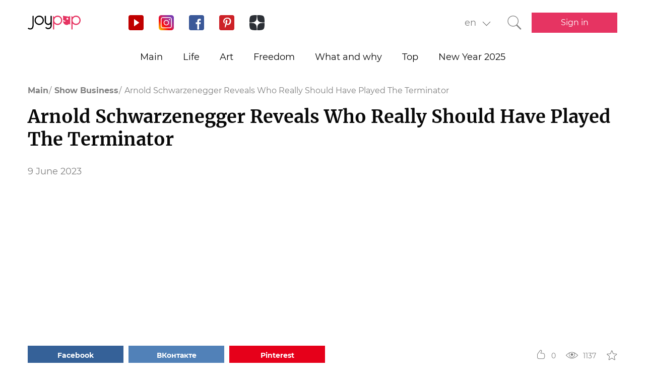

--- FILE ---
content_type: text/html; charset=UTF-8
request_url: https://joy-pup.com/en/show-biz-en/arnold-schwarzenegger-reveals-who-really-should-have-played-the-terminator/
body_size: 23524
content:
    <!DOCTYPE html>
<html lang="en-US">
    <head>
        <meta http-equiv="X-UA-Compatible" content="IE=edge"/>
        <meta charset="UTF-8">
        <meta content="width=device-width, initial-scale=1, maximum-scale=6" name="viewport"/>
        <link rel="shortcut icon" href="/frontend/public/static/img/favicon.ico" type="image/x-icon"/>

        <meta name='allsites-biz' content='ac3e2c4e1d4bd07fb973a2ea4d250160'/>
        <meta name="telderi" content="bc1a4e2889afbee9c1fbb6141d5b4ed3"/>

        <title>Arnold Schwarzenegger was not supposed to be a terminator</title>

<!-- All in One SEO Pack 3.3.4 by Michael Torbert of Semper Fi Web Design[506,603] -->
<meta name="description"  content="Hollywood actor Arnold Schwarzenegger was not supposed to be a terminator. He told for the first time who was supposed to get the role." />

<link rel="canonical" href="https://joy-pup.com/en/show-biz-en/arnold-schwarzenegger-reveals-who-really-should-have-played-the-terminator/" />
<!-- All in One SEO Pack -->
<link rel='stylesheet' id='main-css'  href='https://joy-pup.com/frontend/public/static/css/main-a13b8802ce.css' type='text/css' media='all' />
<script async src="https://pagead2.googlesyndication.com/pagead/js/adsbygoogle.js"></script><script>
        (adsbygoogle = window.adsbygoogle || []).push({
            google_ad_client: "ca-pub-7485005645675031",
            enable_page_level_ads: true
        });
    </script><link rel="alternate" href="https://joy-pup.com/show-biz/arnold-shvarcenegger-rasskazal-kto-n/" hreflang="ru" />
<link rel="alternate" href="https://joy-pup.com/ua/show-biz-ua/arnold-shvarcenegger-rozpoviv-hto-na/" hreflang="uk" />
<link rel="alternate" href="https://joy-pup.com/en/show-biz-en/arnold-schwarzenegger-reveals-who-really-should-have-played-the-terminator/" hreflang="en" />
<link rel="alternate" href="https://joy-pup.com/de/show-biz-de/arnold-schwarzenegger-verrat-wer-den-terminator-wirklich-hatte-spielen-sollen/" hreflang="de" />
<meta property="og:site_name" content="Joy-Pup" />
<meta property="og:type" content="article" />
<meta property="og:title" content="Arnold Schwarzenegger Reveals Who Really Should Have Played The Terminator" />
<meta property="og:url" content="https://joy-pup.com/en/show-biz-en/arnold-schwarzenegger-reveals-who-really-should-have-played-the-terminator/" />
<meta property="og:image" content="https://joy-pup.com/wp-content/uploads/2023/06/Golovna-2-5.jpg" />
<meta property="og:description" content="Hollywood actor Arnold Schwarzenegger was not supposed to be a terminator. He told for the first time who was supposed to get the role."  />        <meta name="77db56666fca122d18cc716c71a5d636" content=""><meta name="p:domain_verify" content="28a91ae74dde5919bbefb35c407ef5f4"/><!-- Google Tag Manager -->
<script>(function (w, d, s, l, i) {
        w[l] = w[l] || [];
        w[l].push({
            'gtm.start':
                new Date().getTime(), event: 'gtm.js'
        });
        var f = d.getElementsByTagName(s)[0],
            j = d.createElement(s), dl = l != 'dataLayer' ? '&l=' + l : '';
        j.async = true;
        j.src =
            'https://www.googletagmanager.com/gtm.js?id=' + i + dl;
        f.parentNode.insertBefore(j, f);
    })(window, document, 'script', 'dataLayer', 'GTM-PZGMPD8');</script>
<!-- End Google Tag Manager -->    </head>
<body class="post-template-default single single-post postid-113479 single-format-standard">
    <!-- Google Tag Manager (noscript) -->
    <noscript>
        <iframe src="https://www.googletagmanager.com/ns.html?id=GTM-PZGMPD8"
                height="0" width="0" style="display:none;visibility:hidden"></iframe>
    </noscript>
    <!-- End Google Tag Manager (noscript) -->    <header class="header">
        <div class="header__container">
            <div class="header__block-left">
                <a href="https://joy-pup.com/en/"
                ><img src="/frontend/public/static/img/logo.svg" alt="logo" class="header__logo"/></a>
                <div class="social social_header">

                    <div class="social__list">
                        <a title="YouTube" href="https://www.youtube.com/channel/UCvYx8835Aa49nWtp-4OI5AQ"
                           target="_blank" class="social__item">
                            <svg class="icon icon_youtube icon_social">
                                <use xlink:href="/frontend/public/static/icons/symbol/social-sprite.svg#yout"></use>
                            </svg>
                        </a>
                        <a title="Instagram" href="https://www.instagram.com/joypupblog/" target="_blank"
                           class="social__item">
                            <img class="icon icon_instagram icon_social" src="/frontend/app/icons/social/inst.svg"/>
                        </a>
                        <a title="Facebook" href="https://www.facebook.com/joypupcom" target="_blank"
                           class="social__item">
                            <svg class="icon icon_facebook icon_social">
                                <use xlink:href="/frontend/public/static/icons/symbol/social-sprite.svg#fb"></use>
                            </svg>
                        </a>
                        <a title="Pinterest" href="https://www.pinterest.com/joypupcom/" target="_blank"
                           class="social__item">
                            <svg class="icon icon_pinterest icon_social">
                                <use xlink:href="/frontend/public/static/icons/symbol/social-sprite.svg#pin"></use>
                            </svg>
                        </a>
                        <a title="Yandex Zen" href="https://zen.yandex.ru/joypup" target="_blank"
                           class="social__item">
                            <svg class="icon icon_zen icon_social">
                                <use xlink:href="/frontend/public/static/icons/symbol/social-sprite.svg#zen"></use>
                            </svg>
                        </a>
                    </div>
                </div>
            </div>
            <div class="header__block-right">
                                    <form method="post" action="" id="form-change-lang" class="form form_lang">
                        <div class="form-block">
                            <div class="form-block__input-wrapp form-block__select-wrapp">
                                <select id="lang-cite" name="language_cite"
                                        class="form-block__input form-block__select">
                                    <option disabled = "" selected = "" value="https://joy-pup.com/en/show-biz-en/arnold-schwarzenegger-reveals-who-really-should-have-played-the-terminator/">en</option><option value="https://joy-pup.com/show-biz/arnold-shvarcenegger-rasskazal-kto-n/">рус</option><option value="https://joy-pup.com/ua/show-biz-ua/arnold-shvarcenegger-rozpoviv-hto-na/">укр</option><option value="https://joy-pup.com/de/show-biz-de/arnold-schwarzenegger-verrat-wer-den-terminator-wirklich-hatte-spielen-sollen/">de</option>                                </select>
                                <span class="form-block__border"></span>
                            </div>
                        </div>
                    </form>
                                                    <a href="https://joy-pup.com/en/search-en/" class="header__search" aria-label="Кнопка поиска">
                        <svg class="icon icon_search icon_search-header">
                            <use xlink:href="/frontend/public/static/icons/symbol/common-sprite.svg#search"></use>
                        </svg>
                    </a>
                                <div id="hamburger" class="hamburger">
                    <span class="hamburger__line hamburger__pseudo-line"></span>
                </div>
                                    <div class="btn-wrapp">
                        <a href="https://joy-pup.com/en/sign-in-en/" type="button"
                           class="btn btn_primary">Sign in</a>
                    </div>
                            </div>
        </div>
    </header>
    <nav class="main-menu">
                    <div class="lang-menu">

                <a href ="https://joy-pup.com/en/show-biz-en/arnold-schwarzenegger-reveals-who-really-should-have-played-the-terminator/" class="lang-menu__btn active">en </a> <a href = "https://joy-pup.com/show-biz/arnold-shvarcenegger-rasskazal-kto-n/" class="lang-menu__btn" >рус </a><a href = "https://joy-pup.com/ua/show-biz-ua/arnold-shvarcenegger-rozpoviv-hto-na/" class="lang-menu__btn" >укр </a><a href = "https://joy-pup.com/de/show-biz-de/arnold-schwarzenegger-verrat-wer-den-terminator-wirklich-hatte-spielen-sollen/" class="lang-menu__btn" >de </a>            </div>
        <ul class="main-menu__list">
<li class="main-menu__item">
                        <a class="main-menu__value" href="https://joy-pup.com/en/">Main</a>
                    </li>
<li class="main-menu__item">
						<div data-tab="submenu-23896" class="main-menu__value">
							<span class="main-menu__text">Life</span>
							<svg class="icon icon_arrow-down">
								<use xlink:href="/frontend/public/static/icons/symbol/common-sprite.svg#arrow-down"></use>
							</svg>
						</div>
						<div id="submenu-23896" class="sub-menu">
						<ul class="sub-menu__list"><li class="sub-menu__item">
	<a  data-category="cat-24097" href="https://joy-pup.com/en/category/health-beauty-en/" class="sub-menu__link active">Health and beauty</a>
	</li>
<li class="sub-menu__item">
	<a  data-category="cat-24094" href="https://joy-pup.com/en/category/fashion-en/" class="sub-menu__link">Fashion</a>
	</li>
<li class="sub-menu__item">
	<a  data-category="cat-24105" href="https://joy-pup.com/en/category/sport-en/" class="sub-menu__link">Sport</a>
	</li>
<li class="sub-menu__item">
	<a  data-category="cat-50695" href="https://joy-pup.com/en/category/astrology-en/" class="sub-menu__link">Astrology</a>
	</li>
<li class="sub-menu__item">
	<a  data-category="cat-109448" href="https://joy-pup.com/en/category/numerology-en/" class="sub-menu__link">Numerology</a>
	</li>
<li class="sub-menu__item">
	<a  data-category="cat-24093" href="https://joy-pup.com/en/category/family-en/" class="sub-menu__link">Family</a>
	</li>
<li class="sub-menu__item">
	<a  data-category="cat-24088" href="https://joy-pup.com/en/category/animals-en/" class="sub-menu__link">Animals</a>
	</li>
<li class="sub-menu__item">
	<a  data-category="cat-23983" href="https://joy-pup.com/en/category/joke-en/" class="sub-menu__link">Jokes</a>
	</li>
<li class="sub-menu__item">
	<a  data-category="cat-24091" href="https://joy-pup.com/en/category/cooking-en/" class="sub-menu__link">Cookery</a>
	</li>
<li class="sub-menu__item">
	<a  data-category="cat-24098" href="https://joy-pup.com/en/category/holidays-en/" class="sub-menu__link">Holidays</a>
	</li>
<li class="sub-menu__item">
	<a  data-category="cat-24096" href="https://joy-pup.com/en/category/good-en/" class="sub-menu__link">Goodness</a>
	</li></ul><div id="cat-24097" class="sub-menu__news active">
               <article class="news-short"><a title="Fashionable eyebrow shapes that will be trending in 2026" href="https://joy-pup.com/en/health-beauty-en/fashionable-eyebrow-shapes-that-will-be-trending-in-2026/" class="news-short__img-wrapp">
               <img src="https://joy-pup.com/wp-content/uploads/2026/01/Golovna-18-70x70.jpg" alt="Fashionable eyebrow shapes that will be trending in 2026" class="news-short__img"/>
               </a>
                <div class="news-short__content">
                <a title="Fashionable eyebrow shapes that will be trending in 2026" href="https://joy-pup.com/en/health-beauty-en/fashionable-eyebrow-shapes-that-will-be-trending-in-2026/" class="news-short__title-wrapp">
                	<span class="news-short__title">
                		Fashionable eyebrow shapes that...
					</span></a>
                    <span class="news-short__date">16 January 2026</span>
                  <div class="news-short__icon-wrapp">
                    <a href="https://joy-pup.com/en/health-beauty-en/fashionable-eyebrow-shapes-that-will-be-trending-in-2026/#comments" class="news-short__icon" title="Оставить комментарий">
                      <svg class="icon icon_comment icon_news-short">
                        <use xlink:href="/frontend/public/static/icons/symbol/common-sprite.svg#comment"></use>
                      </svg>
                    <span class="news-short__digit">0</span>
                    </a>
                    <div class="news-short__icon" title="Количество просмотров">
                        <svg class="icon icon_view icon_news-short">
                        <use xlink:href="/frontend/public/static/icons/symbol/common-sprite.svg#view"></use>
                        </svg>
                    <span class="news-short__digit">275</span>
                    </div>
                  </div>
                </div>
              </article>
               <article class="news-short"><a title="Fashionable Makeup Shades 2026: What to Choose for a Beautiful Look" href="https://joy-pup.com/en/health-beauty-en/fashionable-makeup-shades-2026-what-to-choose-for-a-beautiful-look/" class="news-short__img-wrapp">
               <img src="https://joy-pup.com/wp-content/uploads/2026/01/Golovna-16-70x70.jpg" alt="Fashionable Makeup Shades 2026: What to Choose for a Beautiful Look" class="news-short__img"/>
               </a>
                <div class="news-short__content">
                <a title="Fashionable Makeup Shades 2026: What to Choose for a Beautiful Look" href="https://joy-pup.com/en/health-beauty-en/fashionable-makeup-shades-2026-what-to-choose-for-a-beautiful-look/" class="news-short__title-wrapp">
                	<span class="news-short__title">
                		Fashionable Makeup Shades 2026...
					</span></a>
                    <span class="news-short__date">15 January 2026</span>
                  <div class="news-short__icon-wrapp">
                    <a href="https://joy-pup.com/en/health-beauty-en/fashionable-makeup-shades-2026-what-to-choose-for-a-beautiful-look/#comments" class="news-short__icon" title="Оставить комментарий">
                      <svg class="icon icon_comment icon_news-short">
                        <use xlink:href="/frontend/public/static/icons/symbol/common-sprite.svg#comment"></use>
                      </svg>
                    <span class="news-short__digit">0</span>
                    </a>
                    <div class="news-short__icon" title="Количество просмотров">
                        <svg class="icon icon_view icon_news-short">
                        <use xlink:href="/frontend/public/static/icons/symbol/common-sprite.svg#view"></use>
                        </svg>
                    <span class="news-short__digit">279</span>
                    </div>
                  </div>
                </div>
              </article>
               <article class="news-short"><a title="Anti-aging nutrition: how to support collagen and maintain youthful skin" href="https://joy-pup.com/en/health-beauty-en/anti-aging-nutrition-how-to-support-collagen-and-maintain-youthful-skin-2/" class="news-short__img-wrapp">
               <img src="https://joy-pup.com/wp-content/uploads/2026/01/main-43-70x70.jpg" alt="Anti-aging nutrition: how to support collagen and maintain youthful skin" class="news-short__img"/>
               </a>
                <div class="news-short__content">
                <a title="Anti-aging nutrition: how to support collagen and maintain youthful skin" href="https://joy-pup.com/en/health-beauty-en/anti-aging-nutrition-how-to-support-collagen-and-maintain-youthful-skin-2/" class="news-short__title-wrapp">
                	<span class="news-short__title">
                		Anti-aging nutrition: how to...
					</span></a>
                    <span class="news-short__date">15 January 2026</span>
                  <div class="news-short__icon-wrapp">
                    <a href="https://joy-pup.com/en/health-beauty-en/anti-aging-nutrition-how-to-support-collagen-and-maintain-youthful-skin-2/#comments" class="news-short__icon" title="Оставить комментарий">
                      <svg class="icon icon_comment icon_news-short">
                        <use xlink:href="/frontend/public/static/icons/symbol/common-sprite.svg#comment"></use>
                      </svg>
                    <span class="news-short__digit">0</span>
                    </a>
                    <div class="news-short__icon" title="Количество просмотров">
                        <svg class="icon icon_view icon_news-short">
                        <use xlink:href="/frontend/public/static/icons/symbol/common-sprite.svg#view"></use>
                        </svg>
                    <span class="news-short__digit">428</span>
                    </div>
                  </div>
                </div>
              </article>
</div>
<div id="cat-24094" class="sub-menu__news">
               <article class="news-short"><a title="How to wear a skirt in winter to look fashionable and stay warm" href="https://joy-pup.com/en/fashion-en/how-to-wear-a-skirt-in-winter-to-look-fashionable-and-stay-warm/" class="news-short__img-wrapp">
               <img src="https://joy-pup.com/wp-content/uploads/2026/01/main-40-70x70.jpg" alt="How to wear a skirt in winter to look fashionable and stay warm" class="news-short__img"/>
               </a>
                <div class="news-short__content">
                <a title="How to wear a skirt in winter to look fashionable and stay warm" href="https://joy-pup.com/en/fashion-en/how-to-wear-a-skirt-in-winter-to-look-fashionable-and-stay-warm/" class="news-short__title-wrapp">
                	<span class="news-short__title">
                		How to wear a skirt in winter to...
					</span></a>
                    <span class="news-short__date">14 January 2026</span>
                  <div class="news-short__icon-wrapp">
                    <a href="https://joy-pup.com/en/fashion-en/how-to-wear-a-skirt-in-winter-to-look-fashionable-and-stay-warm/#comments" class="news-short__icon" title="Оставить комментарий">
                      <svg class="icon icon_comment icon_news-short">
                        <use xlink:href="/frontend/public/static/icons/symbol/common-sprite.svg#comment"></use>
                      </svg>
                    <span class="news-short__digit">0</span>
                    </a>
                    <div class="news-short__icon" title="Количество просмотров">
                        <svg class="icon icon_view icon_news-short">
                        <use xlink:href="/frontend/public/static/icons/symbol/common-sprite.svg#view"></use>
                        </svg>
                    <span class="news-short__digit">247</span>
                    </div>
                  </div>
                </div>
              </article>
               <article class="news-short"><a title="5 Stylish Ways to Wear a Down Jacket This Winter" href="https://joy-pup.com/en/fashion-en/5-stylish-ways-to-wear-a-down-jacket-this-winter/" class="news-short__img-wrapp">
               <img src="https://joy-pup.com/wp-content/uploads/2026/01/Golovna-2-3-70x70.jpg" alt="5 Stylish Ways to Wear a Down Jacket This Winter" class="news-short__img"/>
               </a>
                <div class="news-short__content">
                <a title="5 Stylish Ways to Wear a Down Jacket This Winter" href="https://joy-pup.com/en/fashion-en/5-stylish-ways-to-wear-a-down-jacket-this-winter/" class="news-short__title-wrapp">
                	<span class="news-short__title">
                		5 Stylish Ways to Wear a Down...
					</span></a>
                    <span class="news-short__date">13 January 2026</span>
                  <div class="news-short__icon-wrapp">
                    <a href="https://joy-pup.com/en/fashion-en/5-stylish-ways-to-wear-a-down-jacket-this-winter/#comments" class="news-short__icon" title="Оставить комментарий">
                      <svg class="icon icon_comment icon_news-short">
                        <use xlink:href="/frontend/public/static/icons/symbol/common-sprite.svg#comment"></use>
                      </svg>
                    <span class="news-short__digit">0</span>
                    </a>
                    <div class="news-short__icon" title="Количество просмотров">
                        <svg class="icon icon_view icon_news-short">
                        <use xlink:href="/frontend/public/static/icons/symbol/common-sprite.svg#view"></use>
                        </svg>
                    <span class="news-short__digit">270</span>
                    </div>
                  </div>
                </div>
              </article>
               <article class="news-short"><a title="How to choose a women&#8217;s belt for any look: stylist tips" href="https://joy-pup.com/en/fashion-en/how-to-choose-a-womens-belt-for-any-look-stylist-tips/" class="news-short__img-wrapp">
               <img src="https://joy-pup.com/wp-content/uploads/2026/01/main-30-70x70.jpg" alt="How to choose a women&#8217;s belt for any look: stylist tips" class="news-short__img"/>
               </a>
                <div class="news-short__content">
                <a title="How to choose a women&#8217;s belt for any look: stylist tips" href="https://joy-pup.com/en/fashion-en/how-to-choose-a-womens-belt-for-any-look-stylist-tips/" class="news-short__title-wrapp">
                	<span class="news-short__title">
                		How to choose a women&#8217;s belt...
					</span></a>
                    <span class="news-short__date">11 January 2026</span>
                  <div class="news-short__icon-wrapp">
                    <a href="https://joy-pup.com/en/fashion-en/how-to-choose-a-womens-belt-for-any-look-stylist-tips/#comments" class="news-short__icon" title="Оставить комментарий">
                      <svg class="icon icon_comment icon_news-short">
                        <use xlink:href="/frontend/public/static/icons/symbol/common-sprite.svg#comment"></use>
                      </svg>
                    <span class="news-short__digit">0</span>
                    </a>
                    <div class="news-short__icon" title="Количество просмотров">
                        <svg class="icon icon_view icon_news-short">
                        <use xlink:href="/frontend/public/static/icons/symbol/common-sprite.svg#view"></use>
                        </svg>
                    <span class="news-short__digit">293</span>
                    </div>
                  </div>
                </div>
              </article>
</div>
<div id="cat-24105" class="sub-menu__news">
               <article class="news-short"><a title="How to lose weight in the hips: 5 effective exercises" href="https://joy-pup.com/en/sport-en/how-to-lose-weight-in-the-hips-5-effective-exercises/" class="news-short__img-wrapp">
               <img src="https://joy-pup.com/wp-content/uploads/2025/04/main-66-70x70.jpg" alt="How to lose weight in the hips: 5 effective exercises" class="news-short__img"/>
               </a>
                <div class="news-short__content">
                <a title="How to lose weight in the hips: 5 effective exercises" href="https://joy-pup.com/en/sport-en/how-to-lose-weight-in-the-hips-5-effective-exercises/" class="news-short__title-wrapp">
                	<span class="news-short__title">
                		How to lose weight in the hips: 5...
					</span></a>
                    <span class="news-short__date">26 April 2025</span>
                  <div class="news-short__icon-wrapp">
                    <a href="https://joy-pup.com/en/sport-en/how-to-lose-weight-in-the-hips-5-effective-exercises/#comments" class="news-short__icon" title="Оставить комментарий">
                      <svg class="icon icon_comment icon_news-short">
                        <use xlink:href="/frontend/public/static/icons/symbol/common-sprite.svg#comment"></use>
                      </svg>
                    <span class="news-short__digit">0</span>
                    </a>
                    <div class="news-short__icon" title="Количество просмотров">
                        <svg class="icon icon_view icon_news-short">
                        <use xlink:href="/frontend/public/static/icons/symbol/common-sprite.svg#view"></use>
                        </svg>
                    <span class="news-short__digit">1841</span>
                    </div>
                  </div>
                </div>
              </article>
               <article class="news-short"><a title="10 Most Unusual Sports in the World" href="https://joy-pup.com/en/sport-en/10-most-unusual-sports-in-the-world/" class="news-short__img-wrapp">
               <img src="https://joy-pup.com/wp-content/uploads/2024/09/golovna-5-70x70.jpg" alt="10 Most Unusual Sports in the World" class="news-short__img"/>
               </a>
                <div class="news-short__content">
                <a title="10 Most Unusual Sports in the World" href="https://joy-pup.com/en/sport-en/10-most-unusual-sports-in-the-world/" class="news-short__title-wrapp">
                	<span class="news-short__title">
                		10 Most Unusual Sports in the World
					</span></a>
                    <span class="news-short__date">3 September 2024</span>
                  <div class="news-short__icon-wrapp">
                    <a href="https://joy-pup.com/en/sport-en/10-most-unusual-sports-in-the-world/#comments" class="news-short__icon" title="Оставить комментарий">
                      <svg class="icon icon_comment icon_news-short">
                        <use xlink:href="/frontend/public/static/icons/symbol/common-sprite.svg#comment"></use>
                      </svg>
                    <span class="news-short__digit">0</span>
                    </a>
                    <div class="news-short__icon" title="Количество просмотров">
                        <svg class="icon icon_view icon_news-short">
                        <use xlink:href="/frontend/public/static/icons/symbol/common-sprite.svg#view"></use>
                        </svg>
                    <span class="news-short__digit">2885</span>
                    </div>
                  </div>
                </div>
              </article>
               <article class="news-short"><a title="Extreme skijoring &#8211; what kind of sport is it?" href="https://joy-pup.com/en/sport-en/extreme-skijoring-what-kind-of-sport-is-it/" class="news-short__img-wrapp">
               <img src="https://joy-pup.com/wp-content/uploads/2022/04/skijoring3-70x70.jpg" alt="Extreme skijoring &#8211; what kind of sport is it?" class="news-short__img"/>
               </a>
                <div class="news-short__content">
                <a title="Extreme skijoring &#8211; what kind of sport is it?" href="https://joy-pup.com/en/sport-en/extreme-skijoring-what-kind-of-sport-is-it/" class="news-short__title-wrapp">
                	<span class="news-short__title">
                		Extreme skijoring &#8211; what...
					</span></a>
                    <span class="news-short__date">18 April 2022</span>
                  <div class="news-short__icon-wrapp">
                    <a href="https://joy-pup.com/en/sport-en/extreme-skijoring-what-kind-of-sport-is-it/#comments" class="news-short__icon" title="Оставить комментарий">
                      <svg class="icon icon_comment icon_news-short">
                        <use xlink:href="/frontend/public/static/icons/symbol/common-sprite.svg#comment"></use>
                      </svg>
                    <span class="news-short__digit">0</span>
                    </a>
                    <div class="news-short__icon" title="Количество просмотров">
                        <svg class="icon icon_view icon_news-short">
                        <use xlink:href="/frontend/public/static/icons/symbol/common-sprite.svg#view"></use>
                        </svg>
                    <span class="news-short__digit">2735</span>
                    </div>
                  </div>
                </div>
              </article>
</div>
<div id="cat-50695" class="sub-menu__news">
               <article class="news-short"><a title="Astrological forecast for singles for February 2026" href="https://joy-pup.com/en/astrology-en/astrological-forecast-for-singles-for-february-2026/" class="news-short__img-wrapp">
               <img src="https://joy-pup.com/wp-content/uploads/2026/01/main-46-70x70.jpg" alt="Astrological forecast for singles for February 2026" class="news-short__img"/>
               </a>
                <div class="news-short__content">
                <a title="Astrological forecast for singles for February 2026" href="https://joy-pup.com/en/astrology-en/astrological-forecast-for-singles-for-february-2026/" class="news-short__title-wrapp">
                	<span class="news-short__title">
                		Astrological forecast for singles...
					</span></a>
                    <span class="news-short__date">16 January 2026</span>
                  <div class="news-short__icon-wrapp">
                    <a href="https://joy-pup.com/en/astrology-en/astrological-forecast-for-singles-for-february-2026/#comments" class="news-short__icon" title="Оставить комментарий">
                      <svg class="icon icon_comment icon_news-short">
                        <use xlink:href="/frontend/public/static/icons/symbol/common-sprite.svg#comment"></use>
                      </svg>
                    <span class="news-short__digit">0</span>
                    </a>
                    <div class="news-short__icon" title="Количество просмотров">
                        <svg class="icon icon_view icon_news-short">
                        <use xlink:href="/frontend/public/static/icons/symbol/common-sprite.svg#view"></use>
                        </svg>
                    <span class="news-short__digit">332</span>
                    </div>
                  </div>
                </div>
              </article>
               <article class="news-short"><a title="Full Moon in February 2026: Date and Astrological Impact on Zodiac Signs" href="https://joy-pup.com/en/astrology-en/full-moon-in-february-2026-date-and-astrological-impact-on-zodiac-signs/" class="news-short__img-wrapp">
               <img src="https://joy-pup.com/wp-content/uploads/2026/01/main-42-70x70.jpg" alt="Full Moon in February 2026: Date and Astrological Impact on Zodiac Signs" class="news-short__img"/>
               </a>
                <div class="news-short__content">
                <a title="Full Moon in February 2026: Date and Astrological Impact on Zodiac Signs" href="https://joy-pup.com/en/astrology-en/full-moon-in-february-2026-date-and-astrological-impact-on-zodiac-signs/" class="news-short__title-wrapp">
                	<span class="news-short__title">
                		Full Moon in February 2026: Date...
					</span></a>
                    <span class="news-short__date">15 January 2026</span>
                  <div class="news-short__icon-wrapp">
                    <a href="https://joy-pup.com/en/astrology-en/full-moon-in-february-2026-date-and-astrological-impact-on-zodiac-signs/#comments" class="news-short__icon" title="Оставить комментарий">
                      <svg class="icon icon_comment icon_news-short">
                        <use xlink:href="/frontend/public/static/icons/symbol/common-sprite.svg#comment"></use>
                      </svg>
                    <span class="news-short__digit">0</span>
                    </a>
                    <div class="news-short__icon" title="Количество просмотров">
                        <svg class="icon icon_view icon_news-short">
                        <use xlink:href="/frontend/public/static/icons/symbol/common-sprite.svg#view"></use>
                        </svg>
                    <span class="news-short__digit">315</span>
                    </div>
                  </div>
                </div>
              </article>
               <article class="news-short"><a title="Career Horoscope for February 2026: Work, Money, and Prospects" href="https://joy-pup.com/en/astrology-en/career-horoscope-for-february-2026-work-money-and-prospects/" class="news-short__img-wrapp">
               <img src="https://joy-pup.com/wp-content/uploads/2026/01/main-38-70x70.jpg" alt="Career Horoscope for February 2026: Work, Money, and Prospects" class="news-short__img"/>
               </a>
                <div class="news-short__content">
                <a title="Career Horoscope for February 2026: Work, Money, and Prospects" href="https://joy-pup.com/en/astrology-en/career-horoscope-for-february-2026-work-money-and-prospects/" class="news-short__title-wrapp">
                	<span class="news-short__title">
                		Career Horoscope for February...
					</span></a>
                    <span class="news-short__date">14 January 2026</span>
                  <div class="news-short__icon-wrapp">
                    <a href="https://joy-pup.com/en/astrology-en/career-horoscope-for-february-2026-work-money-and-prospects/#comments" class="news-short__icon" title="Оставить комментарий">
                      <svg class="icon icon_comment icon_news-short">
                        <use xlink:href="/frontend/public/static/icons/symbol/common-sprite.svg#comment"></use>
                      </svg>
                    <span class="news-short__digit">0</span>
                    </a>
                    <div class="news-short__icon" title="Количество просмотров">
                        <svg class="icon icon_view icon_news-short">
                        <use xlink:href="/frontend/public/static/icons/symbol/common-sprite.svg#view"></use>
                        </svg>
                    <span class="news-short__digit">461</span>
                    </div>
                  </div>
                </div>
              </article>
</div>
<div id="cat-109448" class="sub-menu__news">
               <article class="news-short"><a title="Lucky Numbers for 2026: What Numerology Says" href="https://joy-pup.com/en/numerology-en/lucky-numbers-for-2026-what-numerology-says/" class="news-short__img-wrapp">
               <img src="https://joy-pup.com/wp-content/uploads/2026/01/main-36-70x70.jpg" alt="Lucky Numbers for 2026: What Numerology Says" class="news-short__img"/>
               </a>
                <div class="news-short__content">
                <a title="Lucky Numbers for 2026: What Numerology Says" href="https://joy-pup.com/en/numerology-en/lucky-numbers-for-2026-what-numerology-says/" class="news-short__title-wrapp">
                	<span class="news-short__title">
                		Lucky Numbers for 2026: What...
					</span></a>
                    <span class="news-short__date">13 January 2026</span>
                  <div class="news-short__icon-wrapp">
                    <a href="https://joy-pup.com/en/numerology-en/lucky-numbers-for-2026-what-numerology-says/#comments" class="news-short__icon" title="Оставить комментарий">
                      <svg class="icon icon_comment icon_news-short">
                        <use xlink:href="/frontend/public/static/icons/symbol/common-sprite.svg#comment"></use>
                      </svg>
                    <span class="news-short__digit">0</span>
                    </a>
                    <div class="news-short__icon" title="Количество просмотров">
                        <svg class="icon icon_view icon_news-short">
                        <use xlink:href="/frontend/public/static/icons/symbol/common-sprite.svg#view"></use>
                        </svg>
                    <span class="news-short__digit">454</span>
                    </div>
                  </div>
                </div>
              </article>
               <article class="news-short"><a title="How to choose a wedding date in 2026 according to numerology: favorable days" href="https://joy-pup.com/en/numerology-en/how-to-choose-a-wedding-date-in-2026-according-to-numerology-favorable-days/" class="news-short__img-wrapp">
               <img src="https://joy-pup.com/wp-content/uploads/2025/12/main-97-70x70.jpg" alt="How to choose a wedding date in 2026 according to numerology: favorable days" class="news-short__img"/>
               </a>
                <div class="news-short__content">
                <a title="How to choose a wedding date in 2026 according to numerology: favorable days" href="https://joy-pup.com/en/numerology-en/how-to-choose-a-wedding-date-in-2026-according-to-numerology-favorable-days/" class="news-short__title-wrapp">
                	<span class="news-short__title">
                		How to choose a wedding date in...
					</span></a>
                    <span class="news-short__date">31 December 2025</span>
                  <div class="news-short__icon-wrapp">
                    <a href="https://joy-pup.com/en/numerology-en/how-to-choose-a-wedding-date-in-2026-according-to-numerology-favorable-days/#comments" class="news-short__icon" title="Оставить комментарий">
                      <svg class="icon icon_comment icon_news-short">
                        <use xlink:href="/frontend/public/static/icons/symbol/common-sprite.svg#comment"></use>
                      </svg>
                    <span class="news-short__digit">0</span>
                    </a>
                    <div class="news-short__icon" title="Количество просмотров">
                        <svg class="icon icon_view icon_news-short">
                        <use xlink:href="/frontend/public/static/icons/symbol/common-sprite.svg#view"></use>
                        </svg>
                    <span class="news-short__digit">474</span>
                    </div>
                  </div>
                </div>
              </article>
               <article class="news-short"><a title="February 26, 2026 – the most powerful mirror date of the year" href="https://joy-pup.com/en/numerology-en/february-26-2026-the-most-powerful-mirror-date-of-the-year/" class="news-short__img-wrapp">
               <img src="https://joy-pup.com/wp-content/uploads/2025/11/main-26-70x70.jpg" alt="February 26, 2026 – the most powerful mirror date of the year" class="news-short__img"/>
               </a>
                <div class="news-short__content">
                <a title="February 26, 2026 – the most powerful mirror date of the year" href="https://joy-pup.com/en/numerology-en/february-26-2026-the-most-powerful-mirror-date-of-the-year/" class="news-short__title-wrapp">
                	<span class="news-short__title">
                		February 26, 2026 – the most...
					</span></a>
                    <span class="news-short__date">11 November 2025</span>
                  <div class="news-short__icon-wrapp">
                    <a href="https://joy-pup.com/en/numerology-en/february-26-2026-the-most-powerful-mirror-date-of-the-year/#comments" class="news-short__icon" title="Оставить комментарий">
                      <svg class="icon icon_comment icon_news-short">
                        <use xlink:href="/frontend/public/static/icons/symbol/common-sprite.svg#comment"></use>
                      </svg>
                    <span class="news-short__digit">0</span>
                    </a>
                    <div class="news-short__icon" title="Количество просмотров">
                        <svg class="icon icon_view icon_news-short">
                        <use xlink:href="/frontend/public/static/icons/symbol/common-sprite.svg#view"></use>
                        </svg>
                    <span class="news-short__digit">858</span>
                    </div>
                  </div>
                </div>
              </article>
</div>
<div id="cat-24093" class="sub-menu__news">
               <article class="news-short"><a title="What to name a boy in 2026, the Year of the Fire Horse: the best names and their meanings" href="https://joy-pup.com/en/family-en/what-to-name-a-boy-in-2026-the-year-of-the-fire-horse-the-best-names-and-their-meanings/" class="news-short__img-wrapp">
               <img src="https://joy-pup.com/wp-content/uploads/2025/12/main-41-70x70.jpg" alt="What to name a boy in 2026, the Year of the Fire Horse: the best names and their meanings" class="news-short__img"/>
               </a>
                <div class="news-short__content">
                <a title="What to name a boy in 2026, the Year of the Fire Horse: the best names and their meanings" href="https://joy-pup.com/en/family-en/what-to-name-a-boy-in-2026-the-year-of-the-fire-horse-the-best-names-and-their-meanings/" class="news-short__title-wrapp">
                	<span class="news-short__title">
                		What to name a boy in 2026, the...
					</span></a>
                    <span class="news-short__date">11 December 2025</span>
                  <div class="news-short__icon-wrapp">
                    <a href="https://joy-pup.com/en/family-en/what-to-name-a-boy-in-2026-the-year-of-the-fire-horse-the-best-names-and-their-meanings/#comments" class="news-short__icon" title="Оставить комментарий">
                      <svg class="icon icon_comment icon_news-short">
                        <use xlink:href="/frontend/public/static/icons/symbol/common-sprite.svg#comment"></use>
                      </svg>
                    <span class="news-short__digit">0</span>
                    </a>
                    <div class="news-short__icon" title="Количество просмотров">
                        <svg class="icon icon_view icon_news-short">
                        <use xlink:href="/frontend/public/static/icons/symbol/common-sprite.svg#view"></use>
                        </svg>
                    <span class="news-short__digit">510</span>
                    </div>
                  </div>
                </div>
              </article>
               <article class="news-short"><a title="What to name a girl in the Year of the Horse 2026: names and advice" href="https://joy-pup.com/en/family-en/what-to-name-a-girl-in-the-year-of-the-horse-2026-names-and-advice/" class="news-short__img-wrapp">
               <img src="https://joy-pup.com/wp-content/uploads/2025/12/main-39-70x70.jpg" alt="What to name a girl in the Year of the Horse 2026: names and advice" class="news-short__img"/>
               </a>
                <div class="news-short__content">
                <a title="What to name a girl in the Year of the Horse 2026: names and advice" href="https://joy-pup.com/en/family-en/what-to-name-a-girl-in-the-year-of-the-horse-2026-names-and-advice/" class="news-short__title-wrapp">
                	<span class="news-short__title">
                		What to name a girl in the Year of...
					</span></a>
                    <span class="news-short__date">10 December 2025</span>
                  <div class="news-short__icon-wrapp">
                    <a href="https://joy-pup.com/en/family-en/what-to-name-a-girl-in-the-year-of-the-horse-2026-names-and-advice/#comments" class="news-short__icon" title="Оставить комментарий">
                      <svg class="icon icon_comment icon_news-short">
                        <use xlink:href="/frontend/public/static/icons/symbol/common-sprite.svg#comment"></use>
                      </svg>
                    <span class="news-short__digit">0</span>
                    </a>
                    <div class="news-short__icon" title="Количество просмотров">
                        <svg class="icon icon_view icon_news-short">
                        <use xlink:href="/frontend/public/static/icons/symbol/common-sprite.svg#view"></use>
                        </svg>
                    <span class="news-short__digit">451</span>
                    </div>
                  </div>
                </div>
              </article>
               <article class="news-short"><a title="How to Choose a Dildo to Experience Intense Emotions" href="https://joy-pup.com/en/family-en/how-to-choose-a-dildo-to-experience-intense-emotions/" class="news-short__img-wrapp">
               <img src="https://joy-pup.com/wp-content/uploads/2025/04/Golovna-1-9-70x70.jpg" alt="How to Choose a Dildo to Experience Intense Emotions" class="news-short__img"/>
               </a>
                <div class="news-short__content">
                <a title="How to Choose a Dildo to Experience Intense Emotions" href="https://joy-pup.com/en/family-en/how-to-choose-a-dildo-to-experience-intense-emotions/" class="news-short__title-wrapp">
                	<span class="news-short__title">
                		How to Choose a Dildo to...
					</span></a>
                    <span class="news-short__date">24 April 2025</span>
                  <div class="news-short__icon-wrapp">
                    <a href="https://joy-pup.com/en/family-en/how-to-choose-a-dildo-to-experience-intense-emotions/#comments" class="news-short__icon" title="Оставить комментарий">
                      <svg class="icon icon_comment icon_news-short">
                        <use xlink:href="/frontend/public/static/icons/symbol/common-sprite.svg#comment"></use>
                      </svg>
                    <span class="news-short__digit">0</span>
                    </a>
                    <div class="news-short__icon" title="Количество просмотров">
                        <svg class="icon icon_view icon_news-short">
                        <use xlink:href="/frontend/public/static/icons/symbol/common-sprite.svg#view"></use>
                        </svg>
                    <span class="news-short__digit">1607</span>
                    </div>
                  </div>
                </div>
              </article>
</div>
<div id="cat-24088" class="sub-menu__news">
               <article class="news-short"><a title="How to make a cat and dog friends + bonus video" href="https://joy-pup.com/en/animals-en/kak-podruzhit-koshku-s-sobakoj-bonus-vi-2/" class="news-short__img-wrapp">
               <img src="https://joy-pup.com/wp-content/uploads/2023/04/kot-70x70.jpg" alt="How to make a cat and dog friends + bonus video" class="news-short__img"/>
               </a>
                <div class="news-short__content">
                <a title="How to make a cat and dog friends + bonus video" href="https://joy-pup.com/en/animals-en/kak-podruzhit-koshku-s-sobakoj-bonus-vi-2/" class="news-short__title-wrapp">
                	<span class="news-short__title">
                		How to make a cat and dog friends...
					</span></a>
                    <span class="news-short__date">11 April 2023</span>
                  <div class="news-short__icon-wrapp">
                    <a href="https://joy-pup.com/en/animals-en/kak-podruzhit-koshku-s-sobakoj-bonus-vi-2/#comments" class="news-short__icon" title="Оставить комментарий">
                      <svg class="icon icon_comment icon_news-short">
                        <use xlink:href="/frontend/public/static/icons/symbol/common-sprite.svg#comment"></use>
                      </svg>
                    <span class="news-short__digit">0</span>
                    </a>
                    <div class="news-short__icon" title="Количество просмотров">
                        <svg class="icon icon_view icon_news-short">
                        <use xlink:href="/frontend/public/static/icons/symbol/common-sprite.svg#view"></use>
                        </svg>
                    <span class="news-short__digit">3859</span>
                    </div>
                  </div>
                </div>
              </article>
               <article class="news-short"><a title="In the waters of Alaska found a rare transparent fish &#8211; spotted sea slug" href="https://joy-pup.com/en/animals-en/in-the-waters-of-alaska-found-a-rare-transparent-fish-spotted-sea-slug/" class="news-short__img-wrapp">
               <img src="https://joy-pup.com/wp-content/uploads/2022/07/Golovna-12-70x70.jpg" alt="In the waters of Alaska found a rare transparent fish &#8211; spotted sea slug" class="news-short__img"/>
               </a>
                <div class="news-short__content">
                <a title="In the waters of Alaska found a rare transparent fish &#8211; spotted sea slug" href="https://joy-pup.com/en/animals-en/in-the-waters-of-alaska-found-a-rare-transparent-fish-spotted-sea-slug/" class="news-short__title-wrapp">
                	<span class="news-short__title">
                		In the waters of Alaska found a...
					</span></a>
                    <span class="news-short__date">6 July 2022</span>
                  <div class="news-short__icon-wrapp">
                    <a href="https://joy-pup.com/en/animals-en/in-the-waters-of-alaska-found-a-rare-transparent-fish-spotted-sea-slug/#comments" class="news-short__icon" title="Оставить комментарий">
                      <svg class="icon icon_comment icon_news-short">
                        <use xlink:href="/frontend/public/static/icons/symbol/common-sprite.svg#comment"></use>
                      </svg>
                    <span class="news-short__digit">0</span>
                    </a>
                    <div class="news-short__icon" title="Количество просмотров">
                        <svg class="icon icon_view icon_news-short">
                        <use xlink:href="/frontend/public/static/icons/symbol/common-sprite.svg#view"></use>
                        </svg>
                    <span class="news-short__digit">4979</span>
                    </div>
                  </div>
                </div>
              </article>
               <article class="news-short"><a title="Why do cat`  s eyes glow in the dark?" href="https://joy-pup.com/en/animals-en/why-do-cat-s-eyes-glow-in-the-dark/" class="news-short__img-wrapp">
               <img src="https://joy-pup.com/wp-content/uploads/2022/06/cat-eyes1-70x70.jpg" alt="Why do cat`  s eyes glow in the dark?" class="news-short__img"/>
               </a>
                <div class="news-short__content">
                <a title="Why do cat`  s eyes glow in the dark?" href="https://joy-pup.com/en/animals-en/why-do-cat-s-eyes-glow-in-the-dark/" class="news-short__title-wrapp">
                	<span class="news-short__title">
                		Why do cat`  s eyes glow in the...
					</span></a>
                    <span class="news-short__date">9 June 2022</span>
                  <div class="news-short__icon-wrapp">
                    <a href="https://joy-pup.com/en/animals-en/why-do-cat-s-eyes-glow-in-the-dark/#comments" class="news-short__icon" title="Оставить комментарий">
                      <svg class="icon icon_comment icon_news-short">
                        <use xlink:href="/frontend/public/static/icons/symbol/common-sprite.svg#comment"></use>
                      </svg>
                    <span class="news-short__digit">0</span>
                    </a>
                    <div class="news-short__icon" title="Количество просмотров">
                        <svg class="icon icon_view icon_news-short">
                        <use xlink:href="/frontend/public/static/icons/symbol/common-sprite.svg#view"></use>
                        </svg>
                    <span class="news-short__digit">3260</span>
                    </div>
                  </div>
                </div>
              </article>
</div>
<div id="cat-23983" class="sub-menu__news">
               <article class="news-short"><a title="Top compilation of funny videos from Tiktok #1" href="https://joy-pup.com/en/joke-en/top-compilation-of-funny-videos-from-tiktok-1/" class="news-short__img-wrapp">
               <img src="https://joy-pup.com/wp-content/uploads/2022/05/pes-70x70.jpg" alt="Top compilation of funny videos from Tiktok #1" class="news-short__img"/>
               </a>
                <div class="news-short__content">
                <a title="Top compilation of funny videos from Tiktok #1" href="https://joy-pup.com/en/joke-en/top-compilation-of-funny-videos-from-tiktok-1/" class="news-short__title-wrapp">
                	<span class="news-short__title">
                		Top compilation of funny videos...
					</span></a>
                    <span class="news-short__date">29 May 2022</span>
                  <div class="news-short__icon-wrapp">
                    <a href="https://joy-pup.com/en/joke-en/top-compilation-of-funny-videos-from-tiktok-1/#comments" class="news-short__icon" title="Оставить комментарий">
                      <svg class="icon icon_comment icon_news-short">
                        <use xlink:href="/frontend/public/static/icons/symbol/common-sprite.svg#comment"></use>
                      </svg>
                    <span class="news-short__digit">0</span>
                    </a>
                    <div class="news-short__icon" title="Количество просмотров">
                        <svg class="icon icon_view icon_news-short">
                        <use xlink:href="/frontend/public/static/icons/symbol/common-sprite.svg#view"></use>
                        </svg>
                    <span class="news-short__digit">4573</span>
                    </div>
                  </div>
                </div>
              </article>
               <article class="news-short"><a title="Google Maps coordinates that impress with their singularity" href="https://joy-pup.com/en/joke-en/google-maps-coordinates/" class="news-short__img-wrapp">
               <img src="https://joy-pup.com/wp-content/uploads/2019/03/google-70x70.jpeg" alt="снимок" class="news-short__img"/>
               </a>
                <div class="news-short__content">
                <a title="Google Maps coordinates that impress with their singularity" href="https://joy-pup.com/en/joke-en/google-maps-coordinates/" class="news-short__title-wrapp">
                	<span class="news-short__title">
                		Google Maps coordinates that...
					</span></a>
                    <span class="news-short__date">3 April 2020</span>
                  <div class="news-short__icon-wrapp">
                    <a href="https://joy-pup.com/en/joke-en/google-maps-coordinates/#comments" class="news-short__icon" title="Оставить комментарий">
                      <svg class="icon icon_comment icon_news-short">
                        <use xlink:href="/frontend/public/static/icons/symbol/common-sprite.svg#comment"></use>
                      </svg>
                    <span class="news-short__digit">0</span>
                    </a>
                    <div class="news-short__icon" title="Количество просмотров">
                        <svg class="icon icon_view icon_news-short">
                        <use xlink:href="/frontend/public/static/icons/symbol/common-sprite.svg#view"></use>
                        </svg>
                    <span class="news-short__digit">37881</span>
                    </div>
                  </div>
                </div>
              </article>
               <article class="news-short"><a title="Social networks reaction to coronavirus in the world: jokes and life hacks from users" href="https://joy-pup.com/en/joke-en/social-networks-reaction-to-coronavirus-in-the-world-jokes-and-life-hacks-from-users/" class="news-short__img-wrapp">
               <img src="https://joy-pup.com/wp-content/uploads/2020/03/Dizajn-bez-nazvi-1-70x70.jpg" alt="Social networks reaction to coronavirus in the world: jokes and life hacks from users" class="news-short__img"/>
               </a>
                <div class="news-short__content">
                <a title="Social networks reaction to coronavirus in the world: jokes and life hacks from users" href="https://joy-pup.com/en/joke-en/social-networks-reaction-to-coronavirus-in-the-world-jokes-and-life-hacks-from-users/" class="news-short__title-wrapp">
                	<span class="news-short__title">
                		Social networks reaction to...
					</span></a>
                    <span class="news-short__date">18 March 2020</span>
                  <div class="news-short__icon-wrapp">
                    <a href="https://joy-pup.com/en/joke-en/social-networks-reaction-to-coronavirus-in-the-world-jokes-and-life-hacks-from-users/#comments" class="news-short__icon" title="Оставить комментарий">
                      <svg class="icon icon_comment icon_news-short">
                        <use xlink:href="/frontend/public/static/icons/symbol/common-sprite.svg#comment"></use>
                      </svg>
                    <span class="news-short__digit">0</span>
                    </a>
                    <div class="news-short__icon" title="Количество просмотров">
                        <svg class="icon icon_view icon_news-short">
                        <use xlink:href="/frontend/public/static/icons/symbol/common-sprite.svg#view"></use>
                        </svg>
                    <span class="news-short__digit">17333</span>
                    </div>
                  </div>
                </div>
              </article>
</div>
<div id="cat-24091" class="sub-menu__news">
               <article class="news-short"><a title="What to cook with cauliflower: the most delicious step-by-step recipes" href="https://joy-pup.com/en/cooking-en/what-to-cook-with-cauliflower-the-most-delicious-step-by-step-recipes/" class="news-short__img-wrapp">
               <img src="https://joy-pup.com/wp-content/uploads/2026/01/Golovna-15-70x70.jpg" alt="What to cook with cauliflower: the most delicious step-by-step recipes" class="news-short__img"/>
               </a>
                <div class="news-short__content">
                <a title="What to cook with cauliflower: the most delicious step-by-step recipes" href="https://joy-pup.com/en/cooking-en/what-to-cook-with-cauliflower-the-most-delicious-step-by-step-recipes/" class="news-short__title-wrapp">
                	<span class="news-short__title">
                		What to cook with cauliflower: the...
					</span></a>
                    <span class="news-short__date">15 January 2026</span>
                  <div class="news-short__icon-wrapp">
                    <a href="https://joy-pup.com/en/cooking-en/what-to-cook-with-cauliflower-the-most-delicious-step-by-step-recipes/#comments" class="news-short__icon" title="Оставить комментарий">
                      <svg class="icon icon_comment icon_news-short">
                        <use xlink:href="/frontend/public/static/icons/symbol/common-sprite.svg#comment"></use>
                      </svg>
                    <span class="news-short__digit">0</span>
                    </a>
                    <div class="news-short__icon" title="Количество просмотров">
                        <svg class="icon icon_view icon_news-short">
                        <use xlink:href="/frontend/public/static/icons/symbol/common-sprite.svg#view"></use>
                        </svg>
                    <span class="news-short__digit">236</span>
                    </div>
                  </div>
                </div>
              </article>
               <article class="news-short"><a title="Sweet Valentine&#8217;s Day Desserts: 3 Best Options with Step-by-Step Recipes" href="https://joy-pup.com/en/cooking-en/sweet-valentines-day-desserts-3-best-options-with-step-by-step-recipes/" class="news-short__img-wrapp">
               <img src="https://joy-pup.com/wp-content/uploads/2026/01/Golovna-10-70x70.jpg" alt="Sweet Valentine&#8217;s Day Desserts: 3 Best Options with Step-by-Step Recipes" class="news-short__img"/>
               </a>
                <div class="news-short__content">
                <a title="Sweet Valentine&#8217;s Day Desserts: 3 Best Options with Step-by-Step Recipes" href="https://joy-pup.com/en/cooking-en/sweet-valentines-day-desserts-3-best-options-with-step-by-step-recipes/" class="news-short__title-wrapp">
                	<span class="news-short__title">
                		Sweet Valentine&#8217;s Day...
					</span></a>
                    <span class="news-short__date">12 January 2026</span>
                  <div class="news-short__icon-wrapp">
                    <a href="https://joy-pup.com/en/cooking-en/sweet-valentines-day-desserts-3-best-options-with-step-by-step-recipes/#comments" class="news-short__icon" title="Оставить комментарий">
                      <svg class="icon icon_comment icon_news-short">
                        <use xlink:href="/frontend/public/static/icons/symbol/common-sprite.svg#comment"></use>
                      </svg>
                    <span class="news-short__digit">0</span>
                    </a>
                    <div class="news-short__icon" title="Количество просмотров">
                        <svg class="icon icon_view icon_news-short">
                        <use xlink:href="/frontend/public/static/icons/symbol/common-sprite.svg#view"></use>
                        </svg>
                    <span class="news-short__digit">265</span>
                    </div>
                  </div>
                </div>
              </article>
               <article class="news-short"><a title="A Red-Themed Dinner for Valentine&#8217;s Day: What to Cook" href="https://joy-pup.com/en/cooking-en/a-red-themed-dinner-for-valentines-day-what-to-cook/" class="news-short__img-wrapp">
               <img src="https://joy-pup.com/wp-content/uploads/2026/01/Golovna-8-70x70.jpg" alt="A Red-Themed Dinner for Valentine&#8217;s Day: What to Cook" class="news-short__img"/>
               </a>
                <div class="news-short__content">
                <a title="A Red-Themed Dinner for Valentine&#8217;s Day: What to Cook" href="https://joy-pup.com/en/cooking-en/a-red-themed-dinner-for-valentines-day-what-to-cook/" class="news-short__title-wrapp">
                	<span class="news-short__title">
                		A Red-Themed Dinner for...
					</span></a>
                    <span class="news-short__date">8 January 2026</span>
                  <div class="news-short__icon-wrapp">
                    <a href="https://joy-pup.com/en/cooking-en/a-red-themed-dinner-for-valentines-day-what-to-cook/#comments" class="news-short__icon" title="Оставить комментарий">
                      <svg class="icon icon_comment icon_news-short">
                        <use xlink:href="/frontend/public/static/icons/symbol/common-sprite.svg#comment"></use>
                      </svg>
                    <span class="news-short__digit">0</span>
                    </a>
                    <div class="news-short__icon" title="Количество просмотров">
                        <svg class="icon icon_view icon_news-short">
                        <use xlink:href="/frontend/public/static/icons/symbol/common-sprite.svg#view"></use>
                        </svg>
                    <span class="news-short__digit">265</span>
                    </div>
                  </div>
                </div>
              </article>
</div>
<div id="cat-24098" class="sub-menu__news">
               <article class="news-short"><a title="Beautiful pictures for the New Year of the Horse 2026" href="https://joy-pup.com/en/holidays-en/beautiful-pictures-for-the-new-year-of-the-horse-2026/" class="news-short__img-wrapp">
               <img src="https://joy-pup.com/wp-content/uploads/2025/12/main-24-70x70.jpg" alt="Beautiful pictures for the New Year of the Horse 2026" class="news-short__img"/>
               </a>
                <div class="news-short__content">
                <a title="Beautiful pictures for the New Year of the Horse 2026" href="https://joy-pup.com/en/holidays-en/beautiful-pictures-for-the-new-year-of-the-horse-2026/" class="news-short__title-wrapp">
                	<span class="news-short__title">
                		Beautiful pictures for the New...
					</span></a>
                    <span class="news-short__date">7 December 2025</span>
                  <div class="news-short__icon-wrapp">
                    <a href="https://joy-pup.com/en/holidays-en/beautiful-pictures-for-the-new-year-of-the-horse-2026/#comments" class="news-short__icon" title="Оставить комментарий">
                      <svg class="icon icon_comment icon_news-short">
                        <use xlink:href="/frontend/public/static/icons/symbol/common-sprite.svg#comment"></use>
                      </svg>
                    <span class="news-short__digit">0</span>
                    </a>
                    <div class="news-short__icon" title="Количество просмотров">
                        <svg class="icon icon_view icon_news-short">
                        <use xlink:href="/frontend/public/static/icons/symbol/common-sprite.svg#view"></use>
                        </svg>
                    <span class="news-short__digit">473</span>
                    </div>
                  </div>
                </div>
              </article>
               <article class="news-short"><a title="Original New Year&#8217;s 2026 Toasts for Family and Friends" href="https://joy-pup.com/en/holidays-en/original-new-years-2026-toasts-for-family-and-friends/" class="news-short__img-wrapp">
               <img src="https://joy-pup.com/wp-content/uploads/2025/12/main-19-70x70.jpg" alt="Original New Year&#8217;s 2026 Toasts for Family and Friends" class="news-short__img"/>
               </a>
                <div class="news-short__content">
                <a title="Original New Year&#8217;s 2026 Toasts for Family and Friends" href="https://joy-pup.com/en/holidays-en/original-new-years-2026-toasts-for-family-and-friends/" class="news-short__title-wrapp">
                	<span class="news-short__title">
                		Original New Year&#8217;s 2026...
					</span></a>
                    <span class="news-short__date">4 December 2025</span>
                  <div class="news-short__icon-wrapp">
                    <a href="https://joy-pup.com/en/holidays-en/original-new-years-2026-toasts-for-family-and-friends/#comments" class="news-short__icon" title="Оставить комментарий">
                      <svg class="icon icon_comment icon_news-short">
                        <use xlink:href="/frontend/public/static/icons/symbol/common-sprite.svg#comment"></use>
                      </svg>
                    <span class="news-short__digit">0</span>
                    </a>
                    <div class="news-short__icon" title="Количество просмотров">
                        <svg class="icon icon_view icon_news-short">
                        <use xlink:href="/frontend/public/static/icons/symbol/common-sprite.svg#view"></use>
                        </svg>
                    <span class="news-short__digit">718</span>
                    </div>
                  </div>
                </div>
              </article>
               <article class="news-short"><a title="Symbol of the Year 2026: New Year Images and Cards with a Horse" href="https://joy-pup.com/en/holidays-en/symbol-of-the-year-2026-new-year-images-and-cards-with-a-horse/" class="news-short__img-wrapp">
               <img src="https://joy-pup.com/wp-content/uploads/2025/11/main-77-70x70.jpg" alt="Symbol of the Year 2026: New Year Images and Cards with a Horse" class="news-short__img"/>
               </a>
                <div class="news-short__content">
                <a title="Symbol of the Year 2026: New Year Images and Cards with a Horse" href="https://joy-pup.com/en/holidays-en/symbol-of-the-year-2026-new-year-images-and-cards-with-a-horse/" class="news-short__title-wrapp">
                	<span class="news-short__title">
                		Symbol of the Year 2026: New Year...
					</span></a>
                    <span class="news-short__date">30 November 2025</span>
                  <div class="news-short__icon-wrapp">
                    <a href="https://joy-pup.com/en/holidays-en/symbol-of-the-year-2026-new-year-images-and-cards-with-a-horse/#comments" class="news-short__icon" title="Оставить комментарий">
                      <svg class="icon icon_comment icon_news-short">
                        <use xlink:href="/frontend/public/static/icons/symbol/common-sprite.svg#comment"></use>
                      </svg>
                    <span class="news-short__digit">0</span>
                    </a>
                    <div class="news-short__icon" title="Количество просмотров">
                        <svg class="icon icon_view icon_news-short">
                        <use xlink:href="/frontend/public/static/icons/symbol/common-sprite.svg#view"></use>
                        </svg>
                    <span class="news-short__digit">667</span>
                    </div>
                  </div>
                </div>
              </article>
</div>
<div id="cat-24096" class="sub-menu__news">
               <article class="news-short"><a title="Good night: positive pictures with good night wishes" href="https://joy-pup.com/en/good-en/good-night-positive-pictures-with-good-night-wishes/" class="news-short__img-wrapp">
               <img src="https://joy-pup.com/wp-content/uploads/2024/06/golovna-22-70x70.jpg" alt="Good night: positive pictures with good night wishes" class="news-short__img"/>
               </a>
                <div class="news-short__content">
                <a title="Good night: positive pictures with good night wishes" href="https://joy-pup.com/en/good-en/good-night-positive-pictures-with-good-night-wishes/" class="news-short__title-wrapp">
                	<span class="news-short__title">
                		Good night: positive pictures with...
					</span></a>
                    <span class="news-short__date">13 June 2024</span>
                  <div class="news-short__icon-wrapp">
                    <a href="https://joy-pup.com/en/good-en/good-night-positive-pictures-with-good-night-wishes/#comments" class="news-short__icon" title="Оставить комментарий">
                      <svg class="icon icon_comment icon_news-short">
                        <use xlink:href="/frontend/public/static/icons/symbol/common-sprite.svg#comment"></use>
                      </svg>
                    <span class="news-short__digit">0</span>
                    </a>
                    <div class="news-short__icon" title="Количество просмотров">
                        <svg class="icon icon_view icon_news-short">
                        <use xlink:href="/frontend/public/static/icons/symbol/common-sprite.svg#view"></use>
                        </svg>
                    <span class="news-short__digit">4778</span>
                    </div>
                  </div>
                </div>
              </article>
               <article class="news-short"><a title="20+ inspirational and wise quotes about women" href="https://joy-pup.com/en/good-en/20-inspirational-and-wise-quotes-about-women/" class="news-short__img-wrapp">
               <img src="https://joy-pup.com/wp-content/uploads/2023/04/Golovna-9-1-70x70.jpg" alt="20+ inspirational and wise quotes about women" class="news-short__img"/>
               </a>
                <div class="news-short__content">
                <a title="20+ inspirational and wise quotes about women" href="https://joy-pup.com/en/good-en/20-inspirational-and-wise-quotes-about-women/" class="news-short__title-wrapp">
                	<span class="news-short__title">
                		20+ inspirational and wise quotes...
					</span></a>
                    <span class="news-short__date">27 April 2023</span>
                  <div class="news-short__icon-wrapp">
                    <a href="https://joy-pup.com/en/good-en/20-inspirational-and-wise-quotes-about-women/#comments" class="news-short__icon" title="Оставить комментарий">
                      <svg class="icon icon_comment icon_news-short">
                        <use xlink:href="/frontend/public/static/icons/symbol/common-sprite.svg#comment"></use>
                      </svg>
                    <span class="news-short__digit">0</span>
                    </a>
                    <div class="news-short__icon" title="Количество просмотров">
                        <svg class="icon icon_view icon_news-short">
                        <use xlink:href="/frontend/public/static/icons/symbol/common-sprite.svg#view"></use>
                        </svg>
                    <span class="news-short__digit">2238</span>
                    </div>
                  </div>
                </div>
              </article>
               <article class="news-short"><a title="Animal heroes who saved people&#8217;s lives" href="https://joy-pup.com/en/good-en/animal-heroes-who-saved-peoples-lives/" class="news-short__img-wrapp">
               <img src="https://joy-pup.com/wp-content/uploads/2022/01/obeziana-70x70.jpg" alt="Animal heroes who saved people&#8217;s lives" class="news-short__img"/>
               </a>
                <div class="news-short__content">
                <a title="Animal heroes who saved people&#8217;s lives" href="https://joy-pup.com/en/good-en/animal-heroes-who-saved-peoples-lives/" class="news-short__title-wrapp">
                	<span class="news-short__title">
                		Animal heroes who saved...
					</span></a>
                    <span class="news-short__date">19 January 2022</span>
                  <div class="news-short__icon-wrapp">
                    <a href="https://joy-pup.com/en/good-en/animal-heroes-who-saved-peoples-lives/#comments" class="news-short__icon" title="Оставить комментарий">
                      <svg class="icon icon_comment icon_news-short">
                        <use xlink:href="/frontend/public/static/icons/symbol/common-sprite.svg#comment"></use>
                      </svg>
                    <span class="news-short__digit">0</span>
                    </a>
                    <div class="news-short__icon" title="Количество просмотров">
                        <svg class="icon icon_view icon_news-short">
                        <use xlink:href="/frontend/public/static/icons/symbol/common-sprite.svg#view"></use>
                        </svg>
                    <span class="news-short__digit">4260</span>
                    </div>
                  </div>
                </div>
              </article>
</div></div></li>
<li class="main-menu__item">
						<div data-tab="submenu-23897" class="main-menu__value">
							<span class="main-menu__text">Art</span>
							<svg class="icon icon_arrow-down">
								<use xlink:href="/frontend/public/static/icons/symbol/common-sprite.svg#arrow-down"></use>
							</svg>
						</div>
						<div id="submenu-23897" class="sub-menu">
						<ul class="sub-menu__list"><li class="sub-menu__item">
	<a  data-category="cat-23925" href="https://joy-pup.com/en/category/movies-en/" class="sub-menu__link active">Films</a>
	</li>
<li class="sub-menu__item">
	<a  data-category="cat-23927" href="https://joy-pup.com/en/category/photo-en/" class="sub-menu__link">Photos</a>
	</li>
<li class="sub-menu__item">
	<a  data-category="cat-24092" href="https://joy-pup.com/en/category/creative-en/" class="sub-menu__link">Creative</a>
	</li>
<li class="sub-menu__item">
	<a  data-category="cat-24087" href="https://joy-pup.com/en/category/advt-en/" class="sub-menu__link">Advertising</a>
	</li>
<li class="sub-menu__item">
	<a  data-category="cat-24089" href="https://joy-pup.com/en/category/books-en/" class="sub-menu__link">Books</a>
	</li>
<li class="sub-menu__item">
	<a  data-category="cat-23928" href="https://joy-pup.com/en/category/show-biz-en/" class="sub-menu__link">Show Business</a>
	</li></ul><div id="cat-23925" class="sub-menu__news active">
               <article class="news-short"><a title="The trailer for the horror film The Dreadful has been released, starring Kit Harrington and Sophie Turner" href="https://joy-pup.com/en/movies-en/the-trailer-for-the-horror-film-the-dreadful-has-been-released-starring-kit-harrington-and-sophie-turner/" class="news-short__img-wrapp">
               <img src="https://joy-pup.com/wp-content/uploads/2026/01/Golovna-1-8-70x70.jpg" alt="The trailer for the horror film The Dreadful has been released, starring Kit Harrington and Sophie Turner" class="news-short__img"/>
               </a>
                <div class="news-short__content">
                <a title="The trailer for the horror film The Dreadful has been released, starring Kit Harrington and Sophie Turner" href="https://joy-pup.com/en/movies-en/the-trailer-for-the-horror-film-the-dreadful-has-been-released-starring-kit-harrington-and-sophie-turner/" class="news-short__title-wrapp">
                	<span class="news-short__title">
                		The trailer for the horror film...
					</span></a>
                    <span class="news-short__date">16 January 2026</span>
                  <div class="news-short__icon-wrapp">
                    <a href="https://joy-pup.com/en/movies-en/the-trailer-for-the-horror-film-the-dreadful-has-been-released-starring-kit-harrington-and-sophie-turner/#comments" class="news-short__icon" title="Оставить комментарий">
                      <svg class="icon icon_comment icon_news-short">
                        <use xlink:href="/frontend/public/static/icons/symbol/common-sprite.svg#comment"></use>
                      </svg>
                    <span class="news-short__digit">0</span>
                    </a>
                    <div class="news-short__icon" title="Количество просмотров">
                        <svg class="icon icon_view icon_news-short">
                        <use xlink:href="/frontend/public/static/icons/symbol/common-sprite.svg#view"></use>
                        </svg>
                    <span class="news-short__digit">236</span>
                    </div>
                  </div>
                </div>
              </article>
               <article class="news-short"><a title="Marvel Surprises with Another &#8220;Avengers: Doomsday&#8221; Trailer" href="https://joy-pup.com/en/movies-en/marvel-surprises-with-another-avengers-doomsday-trailer/" class="news-short__img-wrapp">
               <img src="https://joy-pup.com/wp-content/uploads/2026/01/Golovna-14-70x70.jpg" alt="Marvel Surprises with Another &#8220;Avengers: Doomsday&#8221; Trailer" class="news-short__img"/>
               </a>
                <div class="news-short__content">
                <a title="Marvel Surprises with Another &#8220;Avengers: Doomsday&#8221; Trailer" href="https://joy-pup.com/en/movies-en/marvel-surprises-with-another-avengers-doomsday-trailer/" class="news-short__title-wrapp">
                	<span class="news-short__title">
                		Marvel Surprises with Another...
					</span></a>
                    <span class="news-short__date">14 January 2026</span>
                  <div class="news-short__icon-wrapp">
                    <a href="https://joy-pup.com/en/movies-en/marvel-surprises-with-another-avengers-doomsday-trailer/#comments" class="news-short__icon" title="Оставить комментарий">
                      <svg class="icon icon_comment icon_news-short">
                        <use xlink:href="/frontend/public/static/icons/symbol/common-sprite.svg#comment"></use>
                      </svg>
                    <span class="news-short__digit">0</span>
                    </a>
                    <div class="news-short__icon" title="Количество просмотров">
                        <svg class="icon icon_view icon_news-short">
                        <use xlink:href="/frontend/public/static/icons/symbol/common-sprite.svg#view"></use>
                        </svg>
                    <span class="news-short__digit">244</span>
                    </div>
                  </div>
                </div>
              </article>
               <article class="news-short"><a title="HBO Max Officially Renews &#8220;The Pitt&#8221;" href="https://joy-pup.com/en/movies-en/hbo-max-officially-renews-the-pitt/" class="news-short__img-wrapp">
               <img src="https://joy-pup.com/wp-content/uploads/2026/01/Golovna-2-1-70x70.jpg" alt="HBO Max Officially Renews &#8220;The Pitt&#8221;" class="news-short__img"/>
               </a>
                <div class="news-short__content">
                <a title="HBO Max Officially Renews &#8220;The Pitt&#8221;" href="https://joy-pup.com/en/movies-en/hbo-max-officially-renews-the-pitt/" class="news-short__title-wrapp">
                	<span class="news-short__title">
                		HBO Max Officially Renews...
					</span></a>
                    <span class="news-short__date">9 January 2026</span>
                  <div class="news-short__icon-wrapp">
                    <a href="https://joy-pup.com/en/movies-en/hbo-max-officially-renews-the-pitt/#comments" class="news-short__icon" title="Оставить комментарий">
                      <svg class="icon icon_comment icon_news-short">
                        <use xlink:href="/frontend/public/static/icons/symbol/common-sprite.svg#comment"></use>
                      </svg>
                    <span class="news-short__digit">0</span>
                    </a>
                    <div class="news-short__icon" title="Количество просмотров">
                        <svg class="icon icon_view icon_news-short">
                        <use xlink:href="/frontend/public/static/icons/symbol/common-sprite.svg#view"></use>
                        </svg>
                    <span class="news-short__digit">289</span>
                    </div>
                  </div>
                </div>
              </article>
</div>
<div id="cat-23927" class="sub-menu__news">
               <article class="news-short"><a title="Autumn photoshoot: 20 unusual ideas for your photos" href="https://joy-pup.com/en/photo-en/autumn-photoshoot-20-unusual-ideas-for-your-photos/" class="news-short__img-wrapp">
               <img src="https://joy-pup.com/wp-content/uploads/2024/09/golovna-61-70x70.jpg" alt="Autumn photoshoot: 20 unusual ideas for your photos" class="news-short__img"/>
               </a>
                <div class="news-short__content">
                <a title="Autumn photoshoot: 20 unusual ideas for your photos" href="https://joy-pup.com/en/photo-en/autumn-photoshoot-20-unusual-ideas-for-your-photos/" class="news-short__title-wrapp">
                	<span class="news-short__title">
                		Autumn photoshoot: 20 unusual...
					</span></a>
                    <span class="news-short__date">19 September 2024</span>
                  <div class="news-short__icon-wrapp">
                    <a href="https://joy-pup.com/en/photo-en/autumn-photoshoot-20-unusual-ideas-for-your-photos/#comments" class="news-short__icon" title="Оставить комментарий">
                      <svg class="icon icon_comment icon_news-short">
                        <use xlink:href="/frontend/public/static/icons/symbol/common-sprite.svg#comment"></use>
                      </svg>
                    <span class="news-short__digit">0</span>
                    </a>
                    <div class="news-short__icon" title="Количество просмотров">
                        <svg class="icon icon_view icon_news-short">
                        <use xlink:href="/frontend/public/static/icons/symbol/common-sprite.svg#view"></use>
                        </svg>
                    <span class="news-short__digit">2222</span>
                    </div>
                  </div>
                </div>
              </article>
               <article class="news-short"><a title="New Year&#8217;s photo session of a baby &#8211; ideas for touching baby photos" href="https://joy-pup.com/en/photo-en/new-years-photo-session-of-a-baby-ideas-for-touching-baby-photos/" class="news-short__img-wrapp">
               <img src="https://joy-pup.com/wp-content/uploads/2022/11/golovna-26-70x70.jpg" alt="New Year&#8217;s photo session of a baby &#8211; ideas for touching baby photos" class="news-short__img"/>
               </a>
                <div class="news-short__content">
                <a title="New Year&#8217;s photo session of a baby &#8211; ideas for touching baby photos" href="https://joy-pup.com/en/photo-en/new-years-photo-session-of-a-baby-ideas-for-touching-baby-photos/" class="news-short__title-wrapp">
                	<span class="news-short__title">
                		New Year&#8217;s photo session of...
					</span></a>
                    <span class="news-short__date">16 November 2022</span>
                  <div class="news-short__icon-wrapp">
                    <a href="https://joy-pup.com/en/photo-en/new-years-photo-session-of-a-baby-ideas-for-touching-baby-photos/#comments" class="news-short__icon" title="Оставить комментарий">
                      <svg class="icon icon_comment icon_news-short">
                        <use xlink:href="/frontend/public/static/icons/symbol/common-sprite.svg#comment"></use>
                      </svg>
                    <span class="news-short__digit">0</span>
                    </a>
                    <div class="news-short__icon" title="Количество просмотров">
                        <svg class="icon icon_view icon_news-short">
                        <use xlink:href="/frontend/public/static/icons/symbol/common-sprite.svg#view"></use>
                        </svg>
                    <span class="news-short__digit">4397</span>
                    </div>
                  </div>
                </div>
              </article>
               <article class="news-short"><a title="Bright and interesting images for the New Year&#8217;s photo shoot 2022" href="https://joy-pup.com/en/photo-en/bright-and-interesting-images-for-the-new-years-photo-shoot-2022/" class="news-short__img-wrapp">
               <img src="https://joy-pup.com/wp-content/uploads/2019/12/231-70x70.jpg" alt="Bright and interesting images for the New Year&#8217;s photo shoot 2022" class="news-short__img"/>
               </a>
                <div class="news-short__content">
                <a title="Bright and interesting images for the New Year&#8217;s photo shoot 2022" href="https://joy-pup.com/en/photo-en/bright-and-interesting-images-for-the-new-years-photo-shoot-2022/" class="news-short__title-wrapp">
                	<span class="news-short__title">
                		Bright and interesting images for...
					</span></a>
                    <span class="news-short__date">31 December 2021</span>
                  <div class="news-short__icon-wrapp">
                    <a href="https://joy-pup.com/en/photo-en/bright-and-interesting-images-for-the-new-years-photo-shoot-2022/#comments" class="news-short__icon" title="Оставить комментарий">
                      <svg class="icon icon_comment icon_news-short">
                        <use xlink:href="/frontend/public/static/icons/symbol/common-sprite.svg#comment"></use>
                      </svg>
                    <span class="news-short__digit">0</span>
                    </a>
                    <div class="news-short__icon" title="Количество просмотров">
                        <svg class="icon icon_view icon_news-short">
                        <use xlink:href="/frontend/public/static/icons/symbol/common-sprite.svg#view"></use>
                        </svg>
                    <span class="news-short__digit">50438</span>
                    </div>
                  </div>
                </div>
              </article>
</div>
<div id="cat-24092" class="sub-menu__news">
               <article class="news-short"><a title="DIY New Year&#8217;s Photo Booth: TOP 8 Ideas for 2026" href="https://joy-pup.com/en/creative-en/diy-new-years-photo-booth-top-8-ideas-for-2026/" class="news-short__img-wrapp">
               <img src="https://joy-pup.com/wp-content/uploads/2025/12/main-60-70x70.jpg" alt="DIY New Year&#8217;s Photo Booth: TOP 8 Ideas for 2026" class="news-short__img"/>
               </a>
                <div class="news-short__content">
                <a title="DIY New Year&#8217;s Photo Booth: TOP 8 Ideas for 2026" href="https://joy-pup.com/en/creative-en/diy-new-years-photo-booth-top-8-ideas-for-2026/" class="news-short__title-wrapp">
                	<span class="news-short__title">
                		DIY New Year&#8217;s Photo Booth...
					</span></a>
                    <span class="news-short__date">16 December 2025</span>
                  <div class="news-short__icon-wrapp">
                    <a href="https://joy-pup.com/en/creative-en/diy-new-years-photo-booth-top-8-ideas-for-2026/#comments" class="news-short__icon" title="Оставить комментарий">
                      <svg class="icon icon_comment icon_news-short">
                        <use xlink:href="/frontend/public/static/icons/symbol/common-sprite.svg#comment"></use>
                      </svg>
                    <span class="news-short__digit">0</span>
                    </a>
                    <div class="news-short__icon" title="Количество просмотров">
                        <svg class="icon icon_view icon_news-short">
                        <use xlink:href="/frontend/public/static/icons/symbol/common-sprite.svg#view"></use>
                        </svg>
                    <span class="news-short__digit">534</span>
                    </div>
                  </div>
                </div>
              </article>
               <article class="news-short"><a title="New Year&#8217;s decor with dried oranges: creative ideas" href="https://joy-pup.com/en/creative-en/new-years-decor-with-dried-oranges-creative-ideas/" class="news-short__img-wrapp">
               <img src="https://joy-pup.com/wp-content/uploads/2025/12/main-50-70x70.jpg" alt="New Year&#8217;s decor with dried oranges: creative ideas" class="news-short__img"/>
               </a>
                <div class="news-short__content">
                <a title="New Year&#8217;s decor with dried oranges: creative ideas" href="https://joy-pup.com/en/creative-en/new-years-decor-with-dried-oranges-creative-ideas/" class="news-short__title-wrapp">
                	<span class="news-short__title">
                		New Year&#8217;s decor with dried...
					</span></a>
                    <span class="news-short__date">12 December 2025</span>
                  <div class="news-short__icon-wrapp">
                    <a href="https://joy-pup.com/en/creative-en/new-years-decor-with-dried-oranges-creative-ideas/#comments" class="news-short__icon" title="Оставить комментарий">
                      <svg class="icon icon_comment icon_news-short">
                        <use xlink:href="/frontend/public/static/icons/symbol/common-sprite.svg#comment"></use>
                      </svg>
                    <span class="news-short__digit">0</span>
                    </a>
                    <div class="news-short__icon" title="Количество просмотров">
                        <svg class="icon icon_view icon_news-short">
                        <use xlink:href="/frontend/public/static/icons/symbol/common-sprite.svg#view"></use>
                        </svg>
                    <span class="news-short__digit">405</span>
                    </div>
                  </div>
                </div>
              </article>
               <article class="news-short"><a title="Pine Cone Crafts for New Year&#8217;s: Beautiful DIY Decor Ideas" href="https://joy-pup.com/en/creative-en/pine-cone-crafts-for-new-years-beautiful-diy-decor-ideas/" class="news-short__img-wrapp">
               <img src="https://joy-pup.com/wp-content/uploads/2025/12/main-32-70x70.jpg" alt="Pine Cone Crafts for New Year&#8217;s: Beautiful DIY Decor Ideas" class="news-short__img"/>
               </a>
                <div class="news-short__content">
                <a title="Pine Cone Crafts for New Year&#8217;s: Beautiful DIY Decor Ideas" href="https://joy-pup.com/en/creative-en/pine-cone-crafts-for-new-years-beautiful-diy-decor-ideas/" class="news-short__title-wrapp">
                	<span class="news-short__title">
                		Pine Cone Crafts for New...
					</span></a>
                    <span class="news-short__date">9 December 2025</span>
                  <div class="news-short__icon-wrapp">
                    <a href="https://joy-pup.com/en/creative-en/pine-cone-crafts-for-new-years-beautiful-diy-decor-ideas/#comments" class="news-short__icon" title="Оставить комментарий">
                      <svg class="icon icon_comment icon_news-short">
                        <use xlink:href="/frontend/public/static/icons/symbol/common-sprite.svg#comment"></use>
                      </svg>
                    <span class="news-short__digit">0</span>
                    </a>
                    <div class="news-short__icon" title="Количество просмотров">
                        <svg class="icon icon_view icon_news-short">
                        <use xlink:href="/frontend/public/static/icons/symbol/common-sprite.svg#view"></use>
                        </svg>
                    <span class="news-short__digit">526</span>
                    </div>
                  </div>
                </div>
              </article>
</div>
<div id="cat-24087" class="sub-menu__news">
               <article class="news-short"><a title="Unleashing the Potential of Image SEO: Tips and Tricks for Optimizing Your Visual Content" href="https://joy-pup.com/en/advt-en/unleashing-the-potential-of-image-seo-tips-and-tricks-for-optimizing-your-visual-content/" class="news-short__img-wrapp">
               <img src="https://joy-pup.com/wp-content/uploads/2024/04/main-39-70x70.jpg" alt="Unleashing the Potential of Image SEO: Tips and Tricks for Optimizing Your Visual Content" class="news-short__img"/>
               </a>
                <div class="news-short__content">
                <a title="Unleashing the Potential of Image SEO: Tips and Tricks for Optimizing Your Visual Content" href="https://joy-pup.com/en/advt-en/unleashing-the-potential-of-image-seo-tips-and-tricks-for-optimizing-your-visual-content/" class="news-short__title-wrapp">
                	<span class="news-short__title">
                		Unleashing the Potential of Image...
					</span></a>
                    <span class="news-short__date">17 April 2024</span>
                  <div class="news-short__icon-wrapp">
                    <a href="https://joy-pup.com/en/advt-en/unleashing-the-potential-of-image-seo-tips-and-tricks-for-optimizing-your-visual-content/#comments" class="news-short__icon" title="Оставить комментарий">
                      <svg class="icon icon_comment icon_news-short">
                        <use xlink:href="/frontend/public/static/icons/symbol/common-sprite.svg#comment"></use>
                      </svg>
                    <span class="news-short__digit">0</span>
                    </a>
                    <div class="news-short__icon" title="Количество просмотров">
                        <svg class="icon icon_view icon_news-short">
                        <use xlink:href="/frontend/public/static/icons/symbol/common-sprite.svg#view"></use>
                        </svg>
                    <span class="news-short__digit">3364</span>
                    </div>
                  </div>
                </div>
              </article>
               <article class="news-short"><a title="Top 5 Legendary Marketing Fails" href="https://joy-pup.com/en/advt-en/top-5-legendary-marketing-fails/" class="news-short__img-wrapp">
               <img src="https://joy-pup.com/wp-content/uploads/2022/08/marketing-70x70.jpg" alt="Top 5 Legendary Marketing Fails" class="news-short__img"/>
               </a>
                <div class="news-short__content">
                <a title="Top 5 Legendary Marketing Fails" href="https://joy-pup.com/en/advt-en/top-5-legendary-marketing-fails/" class="news-short__title-wrapp">
                	<span class="news-short__title">
                		Top 5 Legendary Marketing Fails
					</span></a>
                    <span class="news-short__date">18 August 2022</span>
                  <div class="news-short__icon-wrapp">
                    <a href="https://joy-pup.com/en/advt-en/top-5-legendary-marketing-fails/#comments" class="news-short__icon" title="Оставить комментарий">
                      <svg class="icon icon_comment icon_news-short">
                        <use xlink:href="/frontend/public/static/icons/symbol/common-sprite.svg#comment"></use>
                      </svg>
                    <span class="news-short__digit">0</span>
                    </a>
                    <div class="news-short__icon" title="Количество просмотров">
                        <svg class="icon icon_view icon_news-short">
                        <use xlink:href="/frontend/public/static/icons/symbol/common-sprite.svg#view"></use>
                        </svg>
                    <span class="news-short__digit">5496</span>
                    </div>
                  </div>
                </div>
              </article>
               <article class="news-short"><a title="TOP 5 most expensive commercials in the marketing history" href="https://joy-pup.com/en/advt-en/top-5-most-expensive-commercials-in-the-marketing-history/" class="news-short__img-wrapp">
               <img src="https://joy-pup.com/wp-content/uploads/2019/04/eminem-70x70.jpeg" alt="авто крайслер" class="news-short__img"/>
               </a>
                <div class="news-short__content">
                <a title="TOP 5 most expensive commercials in the marketing history" href="https://joy-pup.com/en/advt-en/top-5-most-expensive-commercials-in-the-marketing-history/" class="news-short__title-wrapp">
                	<span class="news-short__title">
                		TOP 5 most expensive commercials...
					</span></a>
                    <span class="news-short__date">23 January 2020</span>
                  <div class="news-short__icon-wrapp">
                    <a href="https://joy-pup.com/en/advt-en/top-5-most-expensive-commercials-in-the-marketing-history/#comments" class="news-short__icon" title="Оставить комментарий">
                      <svg class="icon icon_comment icon_news-short">
                        <use xlink:href="/frontend/public/static/icons/symbol/common-sprite.svg#comment"></use>
                      </svg>
                    <span class="news-short__digit">0</span>
                    </a>
                    <div class="news-short__icon" title="Количество просмотров">
                        <svg class="icon icon_view icon_news-short">
                        <use xlink:href="/frontend/public/static/icons/symbol/common-sprite.svg#view"></use>
                        </svg>
                    <span class="news-short__digit">7710</span>
                    </div>
                  </div>
                </div>
              </article>
</div>
<div id="cat-24089" class="sub-menu__news">
               <article class="news-short"><a title="The Best Books on Finances" href="https://joy-pup.com/en/books-en/the-best-books-on-finances/" class="news-short__img-wrapp">
               <img src="https://joy-pup.com/wp-content/uploads/2024/01/main-3-70x70.jpg" alt="The Best Books on Finances" class="news-short__img"/>
               </a>
                <div class="news-short__content">
                <a title="The Best Books on Finances" href="https://joy-pup.com/en/books-en/the-best-books-on-finances/" class="news-short__title-wrapp">
                	<span class="news-short__title">
                		The Best Books on Finances
					</span></a>
                    <span class="news-short__date">2 January 2024</span>
                  <div class="news-short__icon-wrapp">
                    <a href="https://joy-pup.com/en/books-en/the-best-books-on-finances/#comments" class="news-short__icon" title="Оставить комментарий">
                      <svg class="icon icon_comment icon_news-short">
                        <use xlink:href="/frontend/public/static/icons/symbol/common-sprite.svg#comment"></use>
                      </svg>
                    <span class="news-short__digit">0</span>
                    </a>
                    <div class="news-short__icon" title="Количество просмотров">
                        <svg class="icon icon_view icon_news-short">
                        <use xlink:href="/frontend/public/static/icons/symbol/common-sprite.svg#view"></use>
                        </svg>
                    <span class="news-short__digit">2978</span>
                    </div>
                  </div>
                </div>
              </article>
               <article class="news-short"><a title="Essential reading! Or the best sellers written by famous politicians" href="https://joy-pup.com/en/books-en/essential-reading-or-the-best-sellers-written-by-famous-politicians/" class="news-short__img-wrapp">
               <img src="https://joy-pup.com/wp-content/uploads/2019/10/Obama-70x70.jpg" alt="книга мишель обамы" class="news-short__img"/>
               </a>
                <div class="news-short__content">
                <a title="Essential reading! Or the best sellers written by famous politicians" href="https://joy-pup.com/en/books-en/essential-reading-or-the-best-sellers-written-by-famous-politicians/" class="news-short__title-wrapp">
                	<span class="news-short__title">
                		Essential reading! Or the best...
					</span></a>
                    <span class="news-short__date">13 May 2020</span>
                  <div class="news-short__icon-wrapp">
                    <a href="https://joy-pup.com/en/books-en/essential-reading-or-the-best-sellers-written-by-famous-politicians/#comments" class="news-short__icon" title="Оставить комментарий">
                      <svg class="icon icon_comment icon_news-short">
                        <use xlink:href="/frontend/public/static/icons/symbol/common-sprite.svg#comment"></use>
                      </svg>
                    <span class="news-short__digit">1</span>
                    </a>
                    <div class="news-short__icon" title="Количество просмотров">
                        <svg class="icon icon_view icon_news-short">
                        <use xlink:href="/frontend/public/static/icons/symbol/common-sprite.svg#view"></use>
                        </svg>
                    <span class="news-short__digit">10200</span>
                    </div>
                  </div>
                </div>
              </article>
</div>
<div id="cat-23928" class="sub-menu__news">
               <article class="news-short"><a title="Rose McGowan Accuses Charmed Producers of Bullying and Threats" href="https://joy-pup.com/en/show-biz-en/rose-mcgowan-accuses-charmed-producers-of-bullying-and-threats/" class="news-short__img-wrapp">
               <img src="https://joy-pup.com/wp-content/uploads/2026/01/Golovna-1-6-70x70.jpg" alt="Rose McGowan Accuses Charmed Producers of Bullying and Threats" class="news-short__img"/>
               </a>
                <div class="news-short__content">
                <a title="Rose McGowan Accuses Charmed Producers of Bullying and Threats" href="https://joy-pup.com/en/show-biz-en/rose-mcgowan-accuses-charmed-producers-of-bullying-and-threats/" class="news-short__title-wrapp">
                	<span class="news-short__title">
                		Rose McGowan Accuses Charmed...
					</span></a>
                    <span class="news-short__date">13 January 2026</span>
                  <div class="news-short__icon-wrapp">
                    <a href="https://joy-pup.com/en/show-biz-en/rose-mcgowan-accuses-charmed-producers-of-bullying-and-threats/#comments" class="news-short__icon" title="Оставить комментарий">
                      <svg class="icon icon_comment icon_news-short">
                        <use xlink:href="/frontend/public/static/icons/symbol/common-sprite.svg#comment"></use>
                      </svg>
                    <span class="news-short__digit">0</span>
                    </a>
                    <div class="news-short__icon" title="Количество просмотров">
                        <svg class="icon icon_view icon_news-short">
                        <use xlink:href="/frontend/public/static/icons/symbol/common-sprite.svg#view"></use>
                        </svg>
                    <span class="news-short__digit">269</span>
                    </div>
                  </div>
                </div>
              </article>
               <article class="news-short"><a title="Tommy Lee Jones&#8217;s daughter&#8217;s probable cause of death revealed" href="https://joy-pup.com/en/show-biz-en/tommy-lee-joness-daughters-probable-cause-of-death-revealed/" class="news-short__img-wrapp">
               <img src="https://joy-pup.com/wp-content/uploads/2026/01/Golovna-1-2-70x70.jpg" alt="Tommy Lee Jones&#8217;s daughter&#8217;s probable cause of death revealed" class="news-short__img"/>
               </a>
                <div class="news-short__content">
                <a title="Tommy Lee Jones&#8217;s daughter&#8217;s probable cause of death revealed" href="https://joy-pup.com/en/show-biz-en/tommy-lee-joness-daughters-probable-cause-of-death-revealed/" class="news-short__title-wrapp">
                	<span class="news-short__title">
                		Tommy Lee Jones&#8217;s...
					</span></a>
                    <span class="news-short__date">6 January 2026</span>
                  <div class="news-short__icon-wrapp">
                    <a href="https://joy-pup.com/en/show-biz-en/tommy-lee-joness-daughters-probable-cause-of-death-revealed/#comments" class="news-short__icon" title="Оставить комментарий">
                      <svg class="icon icon_comment icon_news-short">
                        <use xlink:href="/frontend/public/static/icons/symbol/common-sprite.svg#comment"></use>
                      </svg>
                    <span class="news-short__digit">0</span>
                    </a>
                    <div class="news-short__icon" title="Количество просмотров">
                        <svg class="icon icon_view icon_news-short">
                        <use xlink:href="/frontend/public/static/icons/symbol/common-sprite.svg#view"></use>
                        </svg>
                    <span class="news-short__digit">318</span>
                    </div>
                  </div>
                </div>
              </article>
               <article class="news-short"><a title="Tommy Lee Jones&#8217;s daughter found dead in hotel" href="https://joy-pup.com/en/show-biz-en/tommy-lee-joness-daughter-found-dead-in-hotel/" class="news-short__img-wrapp">
               <img src="https://joy-pup.com/wp-content/uploads/2026/01/Golovna-1-1-70x70.jpg" alt="Tommy Lee Jones&#8217;s daughter found dead in hotel" class="news-short__img"/>
               </a>
                <div class="news-short__content">
                <a title="Tommy Lee Jones&#8217;s daughter found dead in hotel" href="https://joy-pup.com/en/show-biz-en/tommy-lee-joness-daughter-found-dead-in-hotel/" class="news-short__title-wrapp">
                	<span class="news-short__title">
                		Tommy Lee Jones&#8217;s daughter...
					</span></a>
                    <span class="news-short__date">2 January 2026</span>
                  <div class="news-short__icon-wrapp">
                    <a href="https://joy-pup.com/en/show-biz-en/tommy-lee-joness-daughter-found-dead-in-hotel/#comments" class="news-short__icon" title="Оставить комментарий">
                      <svg class="icon icon_comment icon_news-short">
                        <use xlink:href="/frontend/public/static/icons/symbol/common-sprite.svg#comment"></use>
                      </svg>
                    <span class="news-short__digit">0</span>
                    </a>
                    <div class="news-short__icon" title="Количество просмотров">
                        <svg class="icon icon_view icon_news-short">
                        <use xlink:href="/frontend/public/static/icons/symbol/common-sprite.svg#view"></use>
                        </svg>
                    <span class="news-short__digit">300</span>
                    </div>
                  </div>
                </div>
              </article>
</div></div></li>
<li class="main-menu__item">
						<div data-tab="submenu-23898" class="main-menu__value">
							<span class="main-menu__text">Freedom</span>
							<svg class="icon icon_arrow-down">
								<use xlink:href="/frontend/public/static/icons/symbol/common-sprite.svg#arrow-down"></use>
							</svg>
						</div>
						<div id="submenu-23898" class="sub-menu">
						<ul class="sub-menu__list"><li class="sub-menu__item">
	<a  data-category="cat-24107" href="https://joy-pup.com/en/category/travels-en/" class="sub-menu__link active">Travelling</a>
	</li>
<li class="sub-menu__item">
	<a  data-category="cat-24106" href="https://joy-pup.com/en/category/techno-en/" class="sub-menu__link">Technology</a>
	</li>
<li class="sub-menu__item">
	<a  data-category="cat-23989" href="https://joy-pup.com/en/category/science-en/" class="sub-menu__link">Science</a>
	</li>
<li class="sub-menu__item">
	<a  data-category="cat-43732" href="https://joy-pup.com/en/category/history-en/" class="sub-menu__link">History</a>
	</li>
<li class="sub-menu__item">
	<a  data-category="cat-23984" href="https://joy-pup.com/en/category/business-en/" class="sub-menu__link">Brands / Business</a>
	</li>
<li class="sub-menu__item">
	<a  data-category="cat-24099" href="https://joy-pup.com/en/category/interesting-en/" class="sub-menu__link">Interesting</a>
	</li>
<li class="sub-menu__item">
	<a  data-category="cat-24102" href="https://joy-pup.com/en/category/puzzle-en/" class="sub-menu__link">Puzzles</a>
	</li></ul><div id="cat-24107" class="sub-menu__news active">
               <article class="news-short"><a title="Travel to undiscovered places: the most beautiful and underrated corners of the planet" href="https://joy-pup.com/en/travels-en/travel-to-undiscovered-places-the-most-beautiful-and-underrated-corners-of-the-planet/" class="news-short__img-wrapp">
               <img src="https://joy-pup.com/wp-content/uploads/2024/09/golovna-40-70x70.jpg" alt="Travel to undiscovered places: the most beautiful and underrated corners of the planet" class="news-short__img"/>
               </a>
                <div class="news-short__content">
                <a title="Travel to undiscovered places: the most beautiful and underrated corners of the planet" href="https://joy-pup.com/en/travels-en/travel-to-undiscovered-places-the-most-beautiful-and-underrated-corners-of-the-planet/" class="news-short__title-wrapp">
                	<span class="news-short__title">
                		Travel to undiscovered places: the...
					</span></a>
                    <span class="news-short__date">14 September 2024</span>
                  <div class="news-short__icon-wrapp">
                    <a href="https://joy-pup.com/en/travels-en/travel-to-undiscovered-places-the-most-beautiful-and-underrated-corners-of-the-planet/#comments" class="news-short__icon" title="Оставить комментарий">
                      <svg class="icon icon_comment icon_news-short">
                        <use xlink:href="/frontend/public/static/icons/symbol/common-sprite.svg#comment"></use>
                      </svg>
                    <span class="news-short__digit">0</span>
                    </a>
                    <div class="news-short__icon" title="Количество просмотров">
                        <svg class="icon icon_view icon_news-short">
                        <use xlink:href="/frontend/public/static/icons/symbol/common-sprite.svg#view"></use>
                        </svg>
                    <span class="news-short__digit">2079</span>
                    </div>
                  </div>
                </div>
              </article>
               <article class="news-short"><a title="Bloody rain in India" href="https://joy-pup.com/en/travels-en/bloody-rain-in-india/" class="news-short__img-wrapp">
               <img src="https://joy-pup.com/wp-content/uploads/2024/08/india-70x70.jpg" alt="Bloody rain in India" class="news-short__img"/>
               </a>
                <div class="news-short__content">
                <a title="Bloody rain in India" href="https://joy-pup.com/en/travels-en/bloody-rain-in-india/" class="news-short__title-wrapp">
                	<span class="news-short__title">
                		Bloody rain in India
					</span></a>
                    <span class="news-short__date">12 August 2024</span>
                  <div class="news-short__icon-wrapp">
                    <a href="https://joy-pup.com/en/travels-en/bloody-rain-in-india/#comments" class="news-short__icon" title="Оставить комментарий">
                      <svg class="icon icon_comment icon_news-short">
                        <use xlink:href="/frontend/public/static/icons/symbol/common-sprite.svg#comment"></use>
                      </svg>
                    <span class="news-short__digit">0</span>
                    </a>
                    <div class="news-short__icon" title="Количество просмотров">
                        <svg class="icon icon_view icon_news-short">
                        <use xlink:href="/frontend/public/static/icons/symbol/common-sprite.svg#view"></use>
                        </svg>
                    <span class="news-short__digit">2278</span>
                    </div>
                  </div>
                </div>
              </article>
               <article class="news-short"><a title="How to Profit from the Dubai Real Estate Market: Beyond Resales" href="https://joy-pup.com/en/travels-en/how-to-profit-from-the-dubai-real-estate-market-beyond-resales/" class="news-short__img-wrapp">
               <img src="https://joy-pup.com/wp-content/uploads/2024/07/golovna-51-70x70.jpg" alt="How to Profit from the Dubai Real Estate Market: Beyond Resales" class="news-short__img"/>
               </a>
                <div class="news-short__content">
                <a title="How to Profit from the Dubai Real Estate Market: Beyond Resales" href="https://joy-pup.com/en/travels-en/how-to-profit-from-the-dubai-real-estate-market-beyond-resales/" class="news-short__title-wrapp">
                	<span class="news-short__title">
                		How to Profit from the Dubai Real...
					</span></a>
                    <span class="news-short__date">13 July 2024</span>
                  <div class="news-short__icon-wrapp">
                    <a href="https://joy-pup.com/en/travels-en/how-to-profit-from-the-dubai-real-estate-market-beyond-resales/#comments" class="news-short__icon" title="Оставить комментарий">
                      <svg class="icon icon_comment icon_news-short">
                        <use xlink:href="/frontend/public/static/icons/symbol/common-sprite.svg#comment"></use>
                      </svg>
                    <span class="news-short__digit">0</span>
                    </a>
                    <div class="news-short__icon" title="Количество просмотров">
                        <svg class="icon icon_view icon_news-short">
                        <use xlink:href="/frontend/public/static/icons/symbol/common-sprite.svg#view"></use>
                        </svg>
                    <span class="news-short__digit">2310</span>
                    </div>
                  </div>
                </div>
              </article>
</div>
<div id="cat-24106" class="sub-menu__news">
               <article class="news-short"><a title="Chinese engineers have created the smallest robot capable of learning" href="https://joy-pup.com/en/techno-en/chinese-engineers-have-created-the-smallest-robot-capable-of-learning/" class="news-short__img-wrapp">
               <img src="https://joy-pup.com/wp-content/uploads/2026/01/Golovna-1-7-70x70.jpg" alt="Chinese engineers have created the smallest robot capable of learning" class="news-short__img"/>
               </a>
                <div class="news-short__content">
                <a title="Chinese engineers have created the smallest robot capable of learning" href="https://joy-pup.com/en/techno-en/chinese-engineers-have-created-the-smallest-robot-capable-of-learning/" class="news-short__title-wrapp">
                	<span class="news-short__title">
                		Chinese engineers have created the...
					</span></a>
                    <span class="news-short__date">14 January 2026</span>
                  <div class="news-short__icon-wrapp">
                    <a href="https://joy-pup.com/en/techno-en/chinese-engineers-have-created-the-smallest-robot-capable-of-learning/#comments" class="news-short__icon" title="Оставить комментарий">
                      <svg class="icon icon_comment icon_news-short">
                        <use xlink:href="/frontend/public/static/icons/symbol/common-sprite.svg#comment"></use>
                      </svg>
                    <span class="news-short__digit">0</span>
                    </a>
                    <div class="news-short__icon" title="Количество просмотров">
                        <svg class="icon icon_view icon_news-short">
                        <use xlink:href="/frontend/public/static/icons/symbol/common-sprite.svg#view"></use>
                        </svg>
                    <span class="news-short__digit">259</span>
                    </div>
                  </div>
                </div>
              </article>
               <article class="news-short"><a title="ChatGPT now has a dedicated mode for medical consultations" href="https://joy-pup.com/en/techno-en/chatgpt-now-has-a-dedicated-mode-for-medical-consultations/" class="news-short__img-wrapp">
               <img src="https://joy-pup.com/wp-content/uploads/2026/01/Golovna-12-70x70.jpg" alt="ChatGPT now has a dedicated mode for medical consultations" class="news-short__img"/>
               </a>
                <div class="news-short__content">
                <a title="ChatGPT now has a dedicated mode for medical consultations" href="https://joy-pup.com/en/techno-en/chatgpt-now-has-a-dedicated-mode-for-medical-consultations/" class="news-short__title-wrapp">
                	<span class="news-short__title">
                		ChatGPT now has a dedicated mode...
					</span></a>
                    <span class="news-short__date">13 January 2026</span>
                  <div class="news-short__icon-wrapp">
                    <a href="https://joy-pup.com/en/techno-en/chatgpt-now-has-a-dedicated-mode-for-medical-consultations/#comments" class="news-short__icon" title="Оставить комментарий">
                      <svg class="icon icon_comment icon_news-short">
                        <use xlink:href="/frontend/public/static/icons/symbol/common-sprite.svg#comment"></use>
                      </svg>
                    <span class="news-short__digit">0</span>
                    </a>
                    <div class="news-short__icon" title="Количество просмотров">
                        <svg class="icon icon_view icon_news-short">
                        <use xlink:href="/frontend/public/static/icons/symbol/common-sprite.svg#view"></use>
                        </svg>
                    <span class="news-short__digit">273</span>
                    </div>
                  </div>
                </div>
              </article>
               <article class="news-short"><a title="A robot smaller than a grain of salt has been created" href="https://joy-pup.com/en/techno-en/a-robot-smaller-than-a-grain-of-salt-has-been-created/" class="news-short__img-wrapp">
               <img src="https://joy-pup.com/wp-content/uploads/2025/12/Golovna-32-70x70.jpg" alt="A robot smaller than a grain of salt has been created" class="news-short__img"/>
               </a>
                <div class="news-short__content">
                <a title="A robot smaller than a grain of salt has been created" href="https://joy-pup.com/en/techno-en/a-robot-smaller-than-a-grain-of-salt-has-been-created/" class="news-short__title-wrapp">
                	<span class="news-short__title">
                		A robot smaller than a grain of...
					</span></a>
                    <span class="news-short__date">31 December 2025</span>
                  <div class="news-short__icon-wrapp">
                    <a href="https://joy-pup.com/en/techno-en/a-robot-smaller-than-a-grain-of-salt-has-been-created/#comments" class="news-short__icon" title="Оставить комментарий">
                      <svg class="icon icon_comment icon_news-short">
                        <use xlink:href="/frontend/public/static/icons/symbol/common-sprite.svg#comment"></use>
                      </svg>
                    <span class="news-short__digit">0</span>
                    </a>
                    <div class="news-short__icon" title="Количество просмотров">
                        <svg class="icon icon_view icon_news-short">
                        <use xlink:href="/frontend/public/static/icons/symbol/common-sprite.svg#view"></use>
                        </svg>
                    <span class="news-short__digit">346</span>
                    </div>
                  </div>
                </div>
              </article>
</div>
<div id="cat-23989" class="sub-menu__news">
               <article class="news-short"><a title="The first hotel on the Moon will open by 2032" href="https://joy-pup.com/en/science-en/the-first-hotel-on-the-moon-will-open-by-2032/" class="news-short__img-wrapp">
               <img src="https://joy-pup.com/wp-content/uploads/2026/01/Golovna-17-70x70.jpg" alt="The first hotel on the Moon will open by 2032" class="news-short__img"/>
               </a>
                <div class="news-short__content">
                <a title="The first hotel on the Moon will open by 2032" href="https://joy-pup.com/en/science-en/the-first-hotel-on-the-moon-will-open-by-2032/" class="news-short__title-wrapp">
                	<span class="news-short__title">
                		The first hotel on the Moon will...
					</span></a>
                    <span class="news-short__date">16 January 2026</span>
                  <div class="news-short__icon-wrapp">
                    <a href="https://joy-pup.com/en/science-en/the-first-hotel-on-the-moon-will-open-by-2032/#comments" class="news-short__icon" title="Оставить комментарий">
                      <svg class="icon icon_comment icon_news-short">
                        <use xlink:href="/frontend/public/static/icons/symbol/common-sprite.svg#comment"></use>
                      </svg>
                    <span class="news-short__digit">0</span>
                    </a>
                    <div class="news-short__icon" title="Количество просмотров">
                        <svg class="icon icon_view icon_news-short">
                        <use xlink:href="/frontend/public/static/icons/symbol/common-sprite.svg#view"></use>
                        </svg>
                    <span class="news-short__digit">260</span>
                    </div>
                  </div>
                </div>
              </article>
               <article class="news-short"><a title="Scientists have discovered the fastest asteroid ever" href="https://joy-pup.com/en/science-en/scientists-have-discovered-the-fastest-asteroid-ever/" class="news-short__img-wrapp">
               <img src="https://joy-pup.com/wp-content/uploads/2026/01/Golovna-1-4-70x70.jpg" alt="Scientists have discovered the fastest asteroid ever" class="news-short__img"/>
               </a>
                <div class="news-short__content">
                <a title="Scientists have discovered the fastest asteroid ever" href="https://joy-pup.com/en/science-en/scientists-have-discovered-the-fastest-asteroid-ever/" class="news-short__title-wrapp">
                	<span class="news-short__title">
                		Scientists have discovered the...
					</span></a>
                    <span class="news-short__date">9 January 2026</span>
                  <div class="news-short__icon-wrapp">
                    <a href="https://joy-pup.com/en/science-en/scientists-have-discovered-the-fastest-asteroid-ever/#comments" class="news-short__icon" title="Оставить комментарий">
                      <svg class="icon icon_comment icon_news-short">
                        <use xlink:href="/frontend/public/static/icons/symbol/common-sprite.svg#comment"></use>
                      </svg>
                    <span class="news-short__digit">0</span>
                    </a>
                    <div class="news-short__icon" title="Количество просмотров">
                        <svg class="icon icon_view icon_news-short">
                        <use xlink:href="/frontend/public/static/icons/symbol/common-sprite.svg#view"></use>
                        </svg>
                    <span class="news-short__digit">280</span>
                    </div>
                  </div>
                </div>
              </article>
               <article class="news-short"><a title="Humans emit light while alive – scientists make a unique discovery" href="https://joy-pup.com/en/science-en/humans-emit-light-while-alive-scientists-make-a-unique-discovery/" class="news-short__img-wrapp">
               <img src="https://joy-pup.com/wp-content/uploads/2026/01/Golovna-7-70x70.jpg" alt="Humans emit light while alive – scientists make a unique discovery" class="news-short__img"/>
               </a>
                <div class="news-short__content">
                <a title="Humans emit light while alive – scientists make a unique discovery" href="https://joy-pup.com/en/science-en/humans-emit-light-while-alive-scientists-make-a-unique-discovery/" class="news-short__title-wrapp">
                	<span class="news-short__title">
                		Humans emit light while alive...
					</span></a>
                    <span class="news-short__date">7 January 2026</span>
                  <div class="news-short__icon-wrapp">
                    <a href="https://joy-pup.com/en/science-en/humans-emit-light-while-alive-scientists-make-a-unique-discovery/#comments" class="news-short__icon" title="Оставить комментарий">
                      <svg class="icon icon_comment icon_news-short">
                        <use xlink:href="/frontend/public/static/icons/symbol/common-sprite.svg#comment"></use>
                      </svg>
                    <span class="news-short__digit">0</span>
                    </a>
                    <div class="news-short__icon" title="Количество просмотров">
                        <svg class="icon icon_view icon_news-short">
                        <use xlink:href="/frontend/public/static/icons/symbol/common-sprite.svg#view"></use>
                        </svg>
                    <span class="news-short__digit">299</span>
                    </div>
                  </div>
                </div>
              </article>
</div>
<div id="cat-43732" class="sub-menu__news">
               <article class="news-short"><a title="The Mysterious Disappearance of Jason Yolkowsky: The Unsolved Case of 2001" href="https://joy-pup.com/en/history-en/the-mysterious-disappearance-of-jason-yolkowsky-the-unsolved-case-of-2001/" class="news-short__img-wrapp">
               <img src="https://joy-pup.com/wp-content/uploads/2023/06/jeyson-70x70.jpg" alt="The Mysterious Disappearance of Jason Yolkowsky: The Unsolved Case of 2001" class="news-short__img"/>
               </a>
                <div class="news-short__content">
                <a title="The Mysterious Disappearance of Jason Yolkowsky: The Unsolved Case of 2001" href="https://joy-pup.com/en/history-en/the-mysterious-disappearance-of-jason-yolkowsky-the-unsolved-case-of-2001/" class="news-short__title-wrapp">
                	<span class="news-short__title">
                		The Mysterious Disappearance of...
					</span></a>
                    <span class="news-short__date">1 June 2023</span>
                  <div class="news-short__icon-wrapp">
                    <a href="https://joy-pup.com/en/history-en/the-mysterious-disappearance-of-jason-yolkowsky-the-unsolved-case-of-2001/#comments" class="news-short__icon" title="Оставить комментарий">
                      <svg class="icon icon_comment icon_news-short">
                        <use xlink:href="/frontend/public/static/icons/symbol/common-sprite.svg#comment"></use>
                      </svg>
                    <span class="news-short__digit">0</span>
                    </a>
                    <div class="news-short__icon" title="Количество просмотров">
                        <svg class="icon icon_view icon_news-short">
                        <use xlink:href="/frontend/public/static/icons/symbol/common-sprite.svg#view"></use>
                        </svg>
                    <span class="news-short__digit">2357</span>
                    </div>
                  </div>
                </div>
              </article>
               <article class="news-short"><a title="The Mysterious Disappearance of Nicole Morin: The Unsolved Mystery of a Canadian Detective" href="https://joy-pup.com/en/history-en/the-mysterious-disappearance-of-nicole-morin-the-unsolved-mystery-of-a-canadian-detective/" class="news-short__img-wrapp">
               <img src="https://joy-pup.com/wp-content/uploads/2023/06/moren-70x70.jpg" alt="The Mysterious Disappearance of Nicole Morin: The Unsolved Mystery of a Canadian Detective" class="news-short__img"/>
               </a>
                <div class="news-short__content">
                <a title="The Mysterious Disappearance of Nicole Morin: The Unsolved Mystery of a Canadian Detective" href="https://joy-pup.com/en/history-en/the-mysterious-disappearance-of-nicole-morin-the-unsolved-mystery-of-a-canadian-detective/" class="news-short__title-wrapp">
                	<span class="news-short__title">
                		The Mysterious Disappearance of...
					</span></a>
                    <span class="news-short__date">29 May 2023</span>
                  <div class="news-short__icon-wrapp">
                    <a href="https://joy-pup.com/en/history-en/the-mysterious-disappearance-of-nicole-morin-the-unsolved-mystery-of-a-canadian-detective/#comments" class="news-short__icon" title="Оставить комментарий">
                      <svg class="icon icon_comment icon_news-short">
                        <use xlink:href="/frontend/public/static/icons/symbol/common-sprite.svg#comment"></use>
                      </svg>
                    <span class="news-short__digit">0</span>
                    </a>
                    <div class="news-short__icon" title="Количество просмотров">
                        <svg class="icon icon_view icon_news-short">
                        <use xlink:href="/frontend/public/static/icons/symbol/common-sprite.svg#view"></use>
                        </svg>
                    <span class="news-short__digit">3071</span>
                    </div>
                  </div>
                </div>
              </article>
               <article class="news-short"><a title="The Disappearance of the Beaumont Children: The Mystery of Australia&#8217;s Glenelg Beach" href="https://joy-pup.com/en/history-en/the-disappearance-of-the-beaumont-children-the-mystery-of-australias-glenelg-beach/" class="news-short__img-wrapp">
               <img src="https://joy-pup.com/wp-content/uploads/2023/05/dity-bomont-70x70.jpg" alt="The Disappearance of the Beaumont Children: The Mystery of Australia&#8217;s Glenelg Beach" class="news-short__img"/>
               </a>
                <div class="news-short__content">
                <a title="The Disappearance of the Beaumont Children: The Mystery of Australia&#8217;s Glenelg Beach" href="https://joy-pup.com/en/history-en/the-disappearance-of-the-beaumont-children-the-mystery-of-australias-glenelg-beach/" class="news-short__title-wrapp">
                	<span class="news-short__title">
                		The Disappearance of the Beaumont...
					</span></a>
                    <span class="news-short__date">28 May 2023</span>
                  <div class="news-short__icon-wrapp">
                    <a href="https://joy-pup.com/en/history-en/the-disappearance-of-the-beaumont-children-the-mystery-of-australias-glenelg-beach/#comments" class="news-short__icon" title="Оставить комментарий">
                      <svg class="icon icon_comment icon_news-short">
                        <use xlink:href="/frontend/public/static/icons/symbol/common-sprite.svg#comment"></use>
                      </svg>
                    <span class="news-short__digit">0</span>
                    </a>
                    <div class="news-short__icon" title="Количество просмотров">
                        <svg class="icon icon_view icon_news-short">
                        <use xlink:href="/frontend/public/static/icons/symbol/common-sprite.svg#view"></use>
                        </svg>
                    <span class="news-short__digit">3293</span>
                    </div>
                  </div>
                </div>
              </article>
</div>
<div id="cat-23984" class="sub-menu__news">
               <article class="news-short"><a title="European Wholesale Food Packaging for Modern HoReCa and Retail Businesses" href="https://joy-pup.com/en/business-en/european-wholesale-food-packaging-modern-horeca-and-retail-businesses/" class="news-short__img-wrapp">
               <img src="https://joy-pup.com/wp-content/uploads/2026/01/main-1-70x70.jpg" alt="European Wholesale Food Packaging for Modern HoReCa and Retail Businesses" class="news-short__img"/>
               </a>
                <div class="news-short__content">
                <a title="European Wholesale Food Packaging for Modern HoReCa and Retail Businesses" href="https://joy-pup.com/en/business-en/european-wholesale-food-packaging-modern-horeca-and-retail-businesses/" class="news-short__title-wrapp">
                	<span class="news-short__title">
                		European Wholesale Food Packaging...
					</span></a>
                    <span class="news-short__date">2 January 2026</span>
                  <div class="news-short__icon-wrapp">
                    <a href="https://joy-pup.com/en/business-en/european-wholesale-food-packaging-modern-horeca-and-retail-businesses/#comments" class="news-short__icon" title="Оставить комментарий">
                      <svg class="icon icon_comment icon_news-short">
                        <use xlink:href="/frontend/public/static/icons/symbol/common-sprite.svg#comment"></use>
                      </svg>
                    <span class="news-short__digit">0</span>
                    </a>
                    <div class="news-short__icon" title="Количество просмотров">
                        <svg class="icon icon_view icon_news-short">
                        <use xlink:href="/frontend/public/static/icons/symbol/common-sprite.svg#view"></use>
                        </svg>
                    <span class="news-short__digit">427</span>
                    </div>
                  </div>
                </div>
              </article>
               <article class="news-short"><a title="Sister of OpenAI &#8216;Father&#8217; Sam Altman Accuses Him of Sexual Abuse" href="https://joy-pup.com/en/business-en/sister-of-openai-father-sam-altman-accuses-him-of-sexual-abuse/" class="news-short__img-wrapp">
               <img src="https://joy-pup.com/wp-content/uploads/2025/01/Golovna-1-5-70x70.jpg" alt="Sister of OpenAI &#8216;Father&#8217; Sam Altman Accuses Him of Sexual Abuse" class="news-short__img"/>
               </a>
                <div class="news-short__content">
                <a title="Sister of OpenAI &#8216;Father&#8217; Sam Altman Accuses Him of Sexual Abuse" href="https://joy-pup.com/en/business-en/sister-of-openai-father-sam-altman-accuses-him-of-sexual-abuse/" class="news-short__title-wrapp">
                	<span class="news-short__title">
                		Sister of OpenAI...
					</span></a>
                    <span class="news-short__date">10 January 2025</span>
                  <div class="news-short__icon-wrapp">
                    <a href="https://joy-pup.com/en/business-en/sister-of-openai-father-sam-altman-accuses-him-of-sexual-abuse/#comments" class="news-short__icon" title="Оставить комментарий">
                      <svg class="icon icon_comment icon_news-short">
                        <use xlink:href="/frontend/public/static/icons/symbol/common-sprite.svg#comment"></use>
                      </svg>
                    <span class="news-short__digit">0</span>
                    </a>
                    <div class="news-short__icon" title="Количество просмотров">
                        <svg class="icon icon_view icon_news-short">
                        <use xlink:href="/frontend/public/static/icons/symbol/common-sprite.svg#view"></use>
                        </svg>
                    <span class="news-short__digit">2207</span>
                    </div>
                  </div>
                </div>
              </article>
               <article class="news-short"><a title="Ingenious inventions that appeared by accident" href="https://joy-pup.com/en/business-en/ingenious-inventions-that-appeared-by-accident/" class="news-short__img-wrapp">
               <img src="https://joy-pup.com/wp-content/uploads/2023/01/golovna-17-70x70.jpg" alt="Ingenious inventions that appeared by accident" class="news-short__img"/>
               </a>
                <div class="news-short__content">
                <a title="Ingenious inventions that appeared by accident" href="https://joy-pup.com/en/business-en/ingenious-inventions-that-appeared-by-accident/" class="news-short__title-wrapp">
                	<span class="news-short__title">
                		Ingenious inventions that appeared...
					</span></a>
                    <span class="news-short__date">7 January 2023</span>
                  <div class="news-short__icon-wrapp">
                    <a href="https://joy-pup.com/en/business-en/ingenious-inventions-that-appeared-by-accident/#comments" class="news-short__icon" title="Оставить комментарий">
                      <svg class="icon icon_comment icon_news-short">
                        <use xlink:href="/frontend/public/static/icons/symbol/common-sprite.svg#comment"></use>
                      </svg>
                    <span class="news-short__digit">0</span>
                    </a>
                    <div class="news-short__icon" title="Количество просмотров">
                        <svg class="icon icon_view icon_news-short">
                        <use xlink:href="/frontend/public/static/icons/symbol/common-sprite.svg#view"></use>
                        </svg>
                    <span class="news-short__digit">3975</span>
                    </div>
                  </div>
                </div>
              </article>
</div>
<div id="cat-24099" class="sub-menu__news">
               <article class="news-short"><a title="A trailer for the dark comedy &#8220;Drama&#8221; starring Robert Pattinson has been released" href="https://joy-pup.com/en/interesting-en/a-trailer-for-the-dark-comedy-drama-starring-robert-pattinson-has-been-released/" class="news-short__img-wrapp">
               <img src="https://joy-pup.com/wp-content/uploads/2025/12/Golovna-18-70x70.jpg" alt="A trailer for the dark comedy &#8220;Drama&#8221; starring Robert Pattinson has been released" class="news-short__img"/>
               </a>
                <div class="news-short__content">
                <a title="A trailer for the dark comedy &#8220;Drama&#8221; starring Robert Pattinson has been released" href="https://joy-pup.com/en/interesting-en/a-trailer-for-the-dark-comedy-drama-starring-robert-pattinson-has-been-released/" class="news-short__title-wrapp">
                	<span class="news-short__title">
                		A trailer for the dark comedy...
					</span></a>
                    <span class="news-short__date">16 December 2025</span>
                  <div class="news-short__icon-wrapp">
                    <a href="https://joy-pup.com/en/interesting-en/a-trailer-for-the-dark-comedy-drama-starring-robert-pattinson-has-been-released/#comments" class="news-short__icon" title="Оставить комментарий">
                      <svg class="icon icon_comment icon_news-short">
                        <use xlink:href="/frontend/public/static/icons/symbol/common-sprite.svg#comment"></use>
                      </svg>
                    <span class="news-short__digit">0</span>
                    </a>
                    <div class="news-short__icon" title="Количество просмотров">
                        <svg class="icon icon_view icon_news-short">
                        <use xlink:href="/frontend/public/static/icons/symbol/common-sprite.svg#view"></use>
                        </svg>
                    <span class="news-short__digit">377</span>
                    </div>
                  </div>
                </div>
              </article>
               <article class="news-short"><a title="How to replace a roof without interrupting business operations" href="https://joy-pup.com/en/interesting-en/how-to-replace-a-roof-without-interrupting-business-operations/" class="news-short__img-wrapp">
               <img src="https://joy-pup.com/wp-content/uploads/2025/08/main-46-70x70.jpg" alt="How to replace a roof without interrupting business operations" class="news-short__img"/>
               </a>
                <div class="news-short__content">
                <a title="How to replace a roof without interrupting business operations" href="https://joy-pup.com/en/interesting-en/how-to-replace-a-roof-without-interrupting-business-operations/" class="news-short__title-wrapp">
                	<span class="news-short__title">
                		How to replace a roof without...
					</span></a>
                    <span class="news-short__date">19 August 2025</span>
                  <div class="news-short__icon-wrapp">
                    <a href="https://joy-pup.com/en/interesting-en/how-to-replace-a-roof-without-interrupting-business-operations/#comments" class="news-short__icon" title="Оставить комментарий">
                      <svg class="icon icon_comment icon_news-short">
                        <use xlink:href="/frontend/public/static/icons/symbol/common-sprite.svg#comment"></use>
                      </svg>
                    <span class="news-short__digit">0</span>
                    </a>
                    <div class="news-short__icon" title="Количество просмотров">
                        <svg class="icon icon_view icon_news-short">
                        <use xlink:href="/frontend/public/static/icons/symbol/common-sprite.svg#view"></use>
                        </svg>
                    <span class="news-short__digit">1308</span>
                    </div>
                  </div>
                </div>
              </article>
               <article class="news-short"><a title="Buying Art Online: Why Most Platforms Still Don’t Work for Serious Collectors" href="https://joy-pup.com/en/interesting-en/buying-art-online-why-most-platforms-still-dont-work-for-serious-collectors/" class="news-short__img-wrapp">
               <img src="https://joy-pup.com/wp-content/uploads/2025/04/main-47-70x70.jpg" alt="Buying Art Online: Why Most Platforms Still Don’t Work for Serious Collectors" class="news-short__img"/>
               </a>
                <div class="news-short__content">
                <a title="Buying Art Online: Why Most Platforms Still Don’t Work for Serious Collectors" href="https://joy-pup.com/en/interesting-en/buying-art-online-why-most-platforms-still-dont-work-for-serious-collectors/" class="news-short__title-wrapp">
                	<span class="news-short__title">
                		Buying Art Online: Why Most...
					</span></a>
                    <span class="news-short__date">18 April 2025</span>
                  <div class="news-short__icon-wrapp">
                    <a href="https://joy-pup.com/en/interesting-en/buying-art-online-why-most-platforms-still-dont-work-for-serious-collectors/#comments" class="news-short__icon" title="Оставить комментарий">
                      <svg class="icon icon_comment icon_news-short">
                        <use xlink:href="/frontend/public/static/icons/symbol/common-sprite.svg#comment"></use>
                      </svg>
                    <span class="news-short__digit">0</span>
                    </a>
                    <div class="news-short__icon" title="Количество просмотров">
                        <svg class="icon icon_view icon_news-short">
                        <use xlink:href="/frontend/public/static/icons/symbol/common-sprite.svg#view"></use>
                        </svg>
                    <span class="news-short__digit">2269</span>
                    </div>
                  </div>
                </div>
              </article>
</div>
<div id="cat-24102" class="sub-menu__news">
               <article class="news-short"><a title="Interesting logic tasks with a trick" href="https://joy-pup.com/en/puzzle-en/interesting-logic-tasks-with-a-trick/" class="news-short__img-wrapp">
               <img src="https://joy-pup.com/wp-content/uploads/2022/03/zagadka4-70x70.jpg" alt="Interesting logic tasks with a trick" class="news-short__img"/>
               </a>
                <div class="news-short__content">
                <a title="Interesting logic tasks with a trick" href="https://joy-pup.com/en/puzzle-en/interesting-logic-tasks-with-a-trick/" class="news-short__title-wrapp">
                	<span class="news-short__title">
                		Interesting logic tasks with a...
					</span></a>
                    <span class="news-short__date">21 March 2022</span>
                  <div class="news-short__icon-wrapp">
                    <a href="https://joy-pup.com/en/puzzle-en/interesting-logic-tasks-with-a-trick/#comments" class="news-short__icon" title="Оставить комментарий">
                      <svg class="icon icon_comment icon_news-short">
                        <use xlink:href="/frontend/public/static/icons/symbol/common-sprite.svg#comment"></use>
                      </svg>
                    <span class="news-short__digit">0</span>
                    </a>
                    <div class="news-short__icon" title="Количество просмотров">
                        <svg class="icon icon_view icon_news-short">
                        <use xlink:href="/frontend/public/static/icons/symbol/common-sprite.svg#view"></use>
                        </svg>
                    <span class="news-short__digit">5060</span>
                    </div>
                  </div>
                </div>
              </article>
               <article class="news-short"><a title="We train logic: tasks for thinking and ingenuity" href="https://joy-pup.com/en/puzzle-en/we-train-logic-tasks-for-thinking-and-ingenuity/" class="news-short__img-wrapp">
               <img src="https://joy-pup.com/wp-content/uploads/2022/03/zagadka5-70x70.jpg" alt="We train logic: tasks for thinking and ingenuity" class="news-short__img"/>
               </a>
                <div class="news-short__content">
                <a title="We train logic: tasks for thinking and ingenuity" href="https://joy-pup.com/en/puzzle-en/we-train-logic-tasks-for-thinking-and-ingenuity/" class="news-short__title-wrapp">
                	<span class="news-short__title">
                		We train logic: tasks for thinking...
					</span></a>
                    <span class="news-short__date">15 March 2022</span>
                  <div class="news-short__icon-wrapp">
                    <a href="https://joy-pup.com/en/puzzle-en/we-train-logic-tasks-for-thinking-and-ingenuity/#comments" class="news-short__icon" title="Оставить комментарий">
                      <svg class="icon icon_comment icon_news-short">
                        <use xlink:href="/frontend/public/static/icons/symbol/common-sprite.svg#comment"></use>
                      </svg>
                    <span class="news-short__digit">0</span>
                    </a>
                    <div class="news-short__icon" title="Количество просмотров">
                        <svg class="icon icon_view icon_news-short">
                        <use xlink:href="/frontend/public/static/icons/symbol/common-sprite.svg#view"></use>
                        </svg>
                    <span class="news-short__digit">4185</span>
                    </div>
                  </div>
                </div>
              </article>
               <article class="news-short"><a title="Riddles for intelligence for adults and children" href="https://joy-pup.com/en/puzzle-en/riddles-for-intelligence-for-adults-and-children/" class="news-short__img-wrapp">
               <img src="https://joy-pup.com/wp-content/uploads/2022/03/zagadki5-70x70.jpg" alt="Riddles for intelligence for adults and children" class="news-short__img"/>
               </a>
                <div class="news-short__content">
                <a title="Riddles for intelligence for adults and children" href="https://joy-pup.com/en/puzzle-en/riddles-for-intelligence-for-adults-and-children/" class="news-short__title-wrapp">
                	<span class="news-short__title">
                		Riddles for intelligence for...
					</span></a>
                    <span class="news-short__date">9 March 2022</span>
                  <div class="news-short__icon-wrapp">
                    <a href="https://joy-pup.com/en/puzzle-en/riddles-for-intelligence-for-adults-and-children/#comments" class="news-short__icon" title="Оставить комментарий">
                      <svg class="icon icon_comment icon_news-short">
                        <use xlink:href="/frontend/public/static/icons/symbol/common-sprite.svg#comment"></use>
                      </svg>
                    <span class="news-short__digit">0</span>
                    </a>
                    <div class="news-short__icon" title="Количество просмотров">
                        <svg class="icon icon_view icon_news-short">
                        <use xlink:href="/frontend/public/static/icons/symbol/common-sprite.svg#view"></use>
                        </svg>
                    <span class="news-short__digit">5405</span>
                    </div>
                  </div>
                </div>
              </article>
</div></div></li>
<li class="main-menu__item">
					<a href="https://joy-pup.com/en/category/whatandwhy/" class="main-menu__value">What and why</a>
					</li><li class="main-menu__item">
					<a href="#" class="main-menu__value">Top</a>
					</li><li class="main-menu__item">
					<a href="https://joy-pup.com/en/counting-days-until-new-years-eve/" class="main-menu__value">New Year 2025</a>
					</li></ul>

                    <!-- #site-navigation -->
            <div class="btn-wrapp btn-wrapp_menu"><a href="https://joy-pup.com/en/sign-up-en/"
                                                     class="btn btn_primary">Sign up</a>
                <a href="https://joy-pup.com/en/sign-in-en/"
                   class="link link_menu">Login</a>
            </div>
                <div class="social social_menu">
            <div class="social__list">
                <a title="YouTube" href="https://www.youtube.com/channel/UCvYx8835Aa49nWtp-4OI5AQ" target="_blank"
                   class="social__item">
                    <svg class="icon icon_youtube icon_social">
                        <use xlink:href="/frontend/public/static/icons/symbol/social-sprite.svg#yout"></use>
                    </svg>
                </a>
                <a title="Instagram" href="https://www.instagram.com/joypupblog/" target="_blank" class="social__item">
                    <img class="icon icon_instagram icon_social" src="/frontend/app/icons/social/inst.svg"/>
                </a>
                <a title="Facebook" href="https://www.facebook.com/joypupcom" target="_blank" class="social__item">
                    <svg class="icon icon_facebook icon_social">
                        <use xlink:href="/frontend/public/static/icons/symbol/social-sprite.svg#fb"></use>
                    </svg>
                </a>
                <a title="Pinterest" href="https://www.pinterest.com/joypupcom/" target="_blank" class="social__item">
                    <svg class="icon icon_pinterest icon_social">
                        <use xlink:href="/frontend/public/static/icons/symbol/social-sprite.svg#pin"></use>
                    </svg>
                </a>
                <a title="Yandex Zen" href="https://zen.yandex.ru/joypup" target="_blank" class="social__item">
                    <svg class="icon icon_zen icon_social">
                        <use xlink:href="/frontend/public/static/icons/symbol/social-sprite.svg#zen"></use>
                    </svg>
                </a>
            </div>
        </div>
    </nav>
    <main class="main">
        <!-- pr-cy 1afd28c980e1a724dd30e54bcc4defd7 -->
    <div class="main__container">
		        <article id="post-113479" class="article post-113479 post type-post status-publish format-standard has-post-thumbnail hentry category-show-biz-en" itemscope itemtype="http://schema.org/Article">
			<meta itemprop="mainEntityOfPage" content="https://joy-pup.com" />
			<div itemprop="author" itemscope="" itemtype="http://schema.org/Person" >
				<meta itemprop="name" content="Joy Pup"/>
			</div>
            <header class="article__header">
                <ol class="breadcrumbs breadcrumbs_article" itemscope="" itemtype="http://schema.org/BreadcrumbList">
                    <li class="breadcrumbs__item" itemprop="itemListElement" itemscope=""
                        itemtype="http://schema.org/ListItem">
                        <a class="breadcrumbs__link" itemprop="item" href="https://joy-pup.com/en/">
                            <span itemprop="name">Main</span>
                        </a>
                        <meta itemprop="position" content="1"/>
                    </li>
                    <li class="breadcrumbs__item" itemprop="itemListElement" itemscope=""
                        itemtype="http://schema.org/ListItem">
                        <a class="breadcrumbs__link" itemprop="item"
                           href="https://joy-pup.com/en/category/show-biz-en/">
                            <span itemprop="name">Show Business</span>
                        </a>
                        <meta itemprop="position" content="2"/>
                    </li>
					                        <li class="breadcrumbs__item breadcrumbs__item_last">
                        <span class="breadcrumbs__link breadcrumbs__link_last">
                            <span>Arnold Schwarzenegger Reveals Who Really Should Have Played The Terminator</span>
                        </span>
                        </li>
					                </ol>
				<figure class="article__img-wrapp">
                            <img itemprop="image" alt="Arnold Schwarzenegger Reveals Who Really Should Have Played The Terminator" src="https://joy-pup.com/wp-content/uploads/2023/06/Golovna-2-5.jpg" class="article__img" />
                        </figure>				<h1 class="article__title" itemprop="headline name">Arnold Schwarzenegger Reveals Who Really Should Have Played The Terminator</h1>                <span class="article__date" itemprop="datePublished" content="2023-06-09">
				<meta  itemprop="dateModified" content="2023-06-09">
				<div itemprop="publisher" itemscope="" itemtype="http://schema.org/Organization">
					<meta itemprop="name" content="Joy Pup">
					<div itemprop="logo" itemscope itemtype="https://schema.org/ImageObject">
						<link itemprop="url image" href="/frontend/public/static/img/logo.png"/>
					</div>
				</div>
                9 June 2023            </span>
			<div class="article__top-share">
			<section class="social-share">
    <ul class="social-share__list">
        <li class="social-share__item"><a href="https://www.facebook.com/sharer.php?u=https%3A%2F%2Fjoy-pup.com%2Fen%2Fshow-biz-en%2Farnold-schwarzenegger-reveals-who-really-should-have-played-the-terminator%2F"
                                          target="_blank" rel="nofollow" title="Поделиться в Facebook"
                                          class="social-share__link social-share__link_fb">Facebook</a></li>
        <li class="social-share__item"><a href="https://vk.com/share.php?url=https%3A%2F%2Fjoy-pup.com%2Fen%2Fshow-biz-en%2Farnold-schwarzenegger-reveals-who-really-should-have-played-the-terminator%2F"
                                          target="_blank" rel="nofollow" title="Поделиться в ВКонтакте"
                                          class="social-share__link social-share__link_vk">ВКонтакте</a>
        </li>
        <li class="social-share__item">
            <a
                    href="https://pinterest.com/pin/create/button/?url=https%3A%2F%2Fjoy-pup.com%2Fen%2Fshow-biz-en%2Farnold-schwarzenegger-reveals-who-really-should-have-played-the-terminator%2F&description=Arnold+Schwarzenegger+Reveals+Who+Really+Should+Have+Played+The+Terminator&media="
                    target="_blank" rel="nofollow" title="Поделиться в Pinterest"
                    class="js-pinterest-share social-share__link social-share__link_pin">Pinterest</a>
        </li>
    </ul>
</section>			<div class="article__status">
    <div class="article__icon-wrapp">
        <div data-post-id="113479" class="article__icon like-it-block js-like-it-block-113479">
                            <button class="btn-icon js-like" type="button" aria-label="Кнопка мне нравится" title="Add like">
                                <svg class="icon icon_like icon_news-article">
                                    <use xlink:href="/frontend/public/static/icons/symbol/common-sprite.svg#like"></use>
                                </svg>
                            </button>
                            <span class="article__digit js-like-count">0</span>
                        </div>        <div class="article__icon" title="Number of views">
            <svg class="icon icon_view icon_news-article">
                <use xlink:href="/frontend/public/static/icons/symbol/common-sprite.svg#view"></use>
            </svg>
            <span class="article__digit">1137</span>
        </div>
        <div data-post-id="113479" class="article__icon favorites-block js-favorites-block-113479">
								<button data-modal="#modal-favourites" class="btn-icon js-favorites-info" type="button" title="Only registered users can add articles to the Favorites">
									<svg class="icon icon_star icon_news-article favorites-btn">
										<use xlink:href="/frontend/public/static/icons/symbol/common-sprite.svg#star"></use>
									</svg>
								</button>
							<!--<span class="article__digit favorites-count">0</span>--></div>    </div><!-- .article__icon-wrapp -->
</div><!-- .article__status -->			</div>
            </header>
			<div class="article__container">
    <div class="article__navigation">
		    <div class="news-navigation">
		        <a title="Demi Moore showed up for a walk with her granddaughter" class="news-navigation__img-wrapp" href="https://joy-pup.com/en/show-biz-en/demi-moore-showed-up-for-a-walk-with-her-granddaughter/">
            <img alt="Demi Moore showed up for a walk with her granddaughter" class="news-navigation__img" src="https://joy-pup.com/wp-content/uploads/2023/06/Golovna-3-2-170x100.jpg"/>
        </a>
        <div class="news-navigation__content">
            <a title="Demi Moore showed up for a walk with her granddaughter" class="news-navigation__title-wrapp"
               href="https://joy-pup.com/en/show-biz-en/demi-moore-showed-up-for-a-walk-with-her-granddaughter/">
                <span class="news-navigation__title">Demi Moore showed up for a walk with her granddaughter</span>
            </a>
            <div class="news-navigation__date">
				9 June 2023            </div>
            <footer class="news-navigation__footer news-navigation__footer_right">
                <a class="news-navigation__icon-wrapp" href="https://joy-pup.com/en/show-biz-en/demi-moore-showed-up-for-a-walk-with-her-granddaughter/">
                    <div class="news-navigation__icon news-navigation__icon_right"></div>
                </a>
            </footer>
        </div>
    </div>
			    <div class="news-navigation">
		        <a title="Shannen Doherty has brain metastases" class="news-navigation__img-wrapp" href="https://joy-pup.com/en/show-biz-en/shannen-doherty-has-brain-metastases/">
            <img alt="Shannen Doherty has brain metastases" class="news-navigation__img" src="https://joy-pup.com/wp-content/uploads/2023/06/Golovna-2-3-170x100.jpg"/>
        </a>
        <div class="news-navigation__content">
            <a title="Shannen Doherty has brain metastases" class="news-navigation__title-wrapp"
               href="https://joy-pup.com/en/show-biz-en/shannen-doherty-has-brain-metastases/">
                <span class="news-navigation__title">Shannen Doherty has brain metastases</span>
            </a>
            <div class="news-navigation__date">
				7 June 2023            </div>
            <footer class="news-navigation__footer news-navigation__footer_left">
                <a class="news-navigation__icon-wrapp" href="https://joy-pup.com/en/show-biz-en/shannen-doherty-has-brain-metastases/">
                    <div class="news-navigation__icon news-navigation__icon_left"></div>
                </a>
            </footer>
        </div>
    </div>
	    </div>
    <section class="article__content-wrapp">
        <div class="article__content">
			
<p>Hollywood actor Arnold Schwarzenegger for the first time said that he should not be a terminator. For this role, the creators of the action movie considered another actor.</p>



<figure class="wp-block-image size-full"><img src="https://joy-pup.com/wp-content/uploads/2023/06/arnold.jpg" alt="Arnold Schwarzenegger Reveals Who Really Should Have Played The Terminator 1" class="wp-image-113474" srcset="https://joy-pup.com/wp-content/uploads/2023/06/arnold.jpg 670w, https://joy-pup.com/wp-content/uploads/2023/06/arnold-300x199.jpg 300w, https://joy-pup.com/wp-content/uploads/2023/06/arnold-453x300.jpg 453w" sizes="(max-width: 670px) 100vw, 670px" /></figure>



<p>So, in a documentary from Netflix, Schwarzenegger noted that the role of the terminator was to be played by American actor O.J. Simpson. He himself was supposed to play the role of rebel fighter Kyle Reese.</p>



<figure class="wp-block-image size-full"><img src="https://joy-pup.com/wp-content/uploads/2023/06/arnold-1.jpg" alt="Arnold Schwarzenegger Reveals Who Really Should Have Played The Terminator 2" class="wp-image-113475" srcset="https://joy-pup.com/wp-content/uploads/2023/06/arnold-1.jpg 670w, https://joy-pup.com/wp-content/uploads/2023/06/arnold-1-300x168.jpg 300w, https://joy-pup.com/wp-content/uploads/2023/06/arnold-1-536x300.jpg 536w" sizes="(max-width: 670px) 100vw, 670px" /></figure>



<p>But during the production of the film, none of the blockbuster&#8217;s creators thought that Simpson could look believable as a &#8220;killing machine.&#8221; So director James Cameron pushed Schwarzenegger to try out the part. At first he refused, because the character has practically no lines in the film. True, after thinking carefully, he agreed to the role.</p>



<p>As a result, Arnold Schwarzenegger became a terminator, and Kyle Reese was played by Michael Biehn.</p>



<figure class="wp-block-image size-full"><img src="https://joy-pup.com/wp-content/uploads/2023/06/arnold-2.jpg" alt="Arnold Schwarzenegger Reveals Who Really Should Have Played The Terminator 3" class="wp-image-113476" srcset="https://joy-pup.com/wp-content/uploads/2023/06/arnold-2.jpg 670w, https://joy-pup.com/wp-content/uploads/2023/06/arnold-2-300x200.jpg 300w, https://joy-pup.com/wp-content/uploads/2023/06/arnold-2-450x300.jpg 450w" sizes="(max-width: 670px) 100vw, 670px" /></figure>



<p>To be continued…</p>


<p><!--EndFragment--><br>
<br>
</p>                    </div><!-- .article-content -->
        <div class="article__social-block">
						<p class="article__share-title">Did you enjoy the article? Share with your friends!</p>
			<section class="social-share">
    <ul class="social-share__list">
        <li class="social-share__item"><a href="https://www.facebook.com/sharer.php?u=https%3A%2F%2Fjoy-pup.com%2Fen%2Fshow-biz-en%2Farnold-schwarzenegger-reveals-who-really-should-have-played-the-terminator%2F"
                                          target="_blank" rel="nofollow" title="Поделиться в Facebook"
                                          class="social-share__link social-share__link_fb">Facebook</a></li>
        <li class="social-share__item"><a href="https://vk.com/share.php?url=https%3A%2F%2Fjoy-pup.com%2Fen%2Fshow-biz-en%2Farnold-schwarzenegger-reveals-who-really-should-have-played-the-terminator%2F"
                                          target="_blank" rel="nofollow" title="Поделиться в ВКонтакте"
                                          class="social-share__link social-share__link_vk">ВКонтакте</a>
        </li>
        <li class="social-share__item">
            <a
                    href="https://pinterest.com/pin/create/button/?url=https%3A%2F%2Fjoy-pup.com%2Fen%2Fshow-biz-en%2Farnold-schwarzenegger-reveals-who-really-should-have-played-the-terminator%2F&description=Arnold+Schwarzenegger+Reveals+Who+Really+Should+Have+Played+The+Terminator&media=https://joy-pup.com/wp-content/uploads/2023/06/arnold.jpg"
                    target="_blank" rel="nofollow" title="Поделиться в Pinterest"
                    class="js-pinterest-share social-share__link social-share__link_pin">Pinterest</a>
        </li>
    </ul>
</section>			
			<div class="article__meta">
				<!--Теги -->
				<ul class="tegs-line tegs-line_article article__tags">
									</ul>
				<div class="article__status">
    <div class="article__icon-wrapp">
        <div data-post-id="113479" class="article__icon like-it-block js-like-it-block-113479">
                            <button class="btn-icon js-like" type="button" aria-label="Кнопка мне нравится" title="Add like">
                                <svg class="icon icon_like icon_news-article">
                                    <use xlink:href="/frontend/public/static/icons/symbol/common-sprite.svg#like"></use>
                                </svg>
                            </button>
                            <span class="article__digit js-like-count">0</span>
                        </div>        <div class="article__icon" title="Number of views">
            <svg class="icon icon_view icon_news-article">
                <use xlink:href="/frontend/public/static/icons/symbol/common-sprite.svg#view"></use>
            </svg>
            <span class="article__digit">1137</span>
        </div>
        <div data-post-id="113479" class="article__icon favorites-block js-favorites-block-113479">
								<button data-modal="#modal-favourites" class="btn-icon js-favorites-info" type="button" title="Only registered users can add articles to the Favorites">
									<svg class="icon icon_star icon_news-article favorites-btn">
										<use xlink:href="/frontend/public/static/icons/symbol/common-sprite.svg#star"></use>
									</svg>
								</button>
							<!--<span class="article__digit favorites-count">0</span>--></div>    </div><!-- .article__icon-wrapp -->
</div><!-- .article__status -->			</div>
            
			<section class="comments comments_article">
    <a id="comments" class="target-hash"></a>
    <header class="comments__title-wrapp"><span
                class="comments__label">There are no comments for this article yet</span>
    </header>
    <div class="comments__list">
		    </div><!-- / .comments__list -->
	<div class="form form_comment">
                    <div class="form-block">
                      <div for="comment" class="form-block__label">Leave a comment</div>
                      <p class="form-block__text">Only registered users can leave comments</p>
                    </div>
                    <div class="btn-wrapp btn-wrapp_comment"><a href="https://joy-pup.com/en/sign-up-en/" class="btn btn_primary btn_large">Sign up</a>
                    </div>
                  </div></section>
<div class="form-reply-wrapp">
    <form id="form-reply" action="" method="post" class="form form_comment form_subcomment">
        <div class="form-block">
            <div class="form-block__input-wrapp">
                <textarea name="comment_text" required rows="1"
                          placeholder="Write your comment"
                          class="form-block__input form-block__textarea textarea-expand"></textarea><span
                        class="form-block__border"></span>
            </div>
        </div>
        <input name="comment_parent_id" type="hidden" value="2">
        <div class="btn-wrapp btn-wrapp_right">
            <button type="button"
                    class="btn btn_ghost comments__btn_cancel">Cancel reply</button>
            <button type="submit" class="btn btn_ghost">Submit</button>
        </div>
    </form>
</div>

        </div>
    </section>

						<div><script async src="https://pagead2.googlesyndication.com/pagead/js/adsbygoogle.js"></script>
<ins class="adsbygoogle"
 style="display:block"
 data-ad-format="autorelaxed"
 data-ad-client="ca-pub-7485005645675031"
 data-ad-slot="1922393519"></ins>
<script>
 (adsbygoogle = window.adsbygoogle || []).push({});
</script></div>    <section class="news news_article">
        <span class="news__title">Similar articles / You may like this</span>
        <div class="news__group">
			                <article class="news-card news-card_article">
					                    <a title="Rose McGowan Accuses Charmed Producers of Bullying and Threats" class="news-card__img-wrapp" href="https://joy-pup.com/en/show-biz-en/rose-mcgowan-accuses-charmed-producers-of-bullying-and-threats/">
                        <img alt="Rose McGowan Accuses Charmed Producers of Bullying and Threats" src="https://joy-pup.com/wp-content/uploads/2026/01/Golovna-1-6-270x175.jpg" class="news-card__img" alt="картинка новостей"/>
                    </a>
                    <div class="news-card__content">
                        <a title="Rose McGowan Accuses Charmed Producers of Bullying and Threats" class="news-card__title-wrapp" href="https://joy-pup.com/en/show-biz-en/rose-mcgowan-accuses-charmed-producers-of-bullying-and-threats/">
                            <span class="news-card__title">
                                Rose McGowan Accuses Charmed Producers of...                            </span>
                        </a>
                        <div class="news-card__date">13 January 2026</div>
                        <footer class="news-card__footer">
                            <div class="news-card__icon-wrapp">
								<div data-post-id="168951" class="news-card__icon like-it-block js-like-it-block-168951">
                                                    <button class="btn-icon js-like" type="button" aria-label="Кнопка мне нравится" title="Поставить лайк">
                                                        <svg class="icon icon_like icon_news-card">
                                                            <use xlink:href="/frontend/public/static/icons/symbol/common-sprite.svg#like"></use>
                                                        </svg>
                                                    </button>
                                                    <span class="news-card__digit js-like-count">0</span></div>                                <a href="https://joy-pup.com/en/show-biz-en/rose-mcgowan-accuses-charmed-producers-of-bullying-and-threats/#comments" class="news-card__icon" title="Оставить комментарий">
                                    <svg class="icon icon_comment icon_news-card">
                                        <use xlink:href="/frontend/public/static/icons/symbol/common-sprite.svg#comment"></use>
                                    </svg>
                                    <span class="news-card__digit">
                                        0                                    </span>
                                </a>
                                <div class="news-card__icon" title="Количество просмотров">
                                    <svg class="icon icon_view icon_news-card">
                                        <use xlink:href="/frontend/public/static/icons/symbol/common-sprite.svg#view"></use>
                                    </svg>
                                    <span class="news-card__digit">
                                        269                                    </span>
                                </div>
								<div data-post-id="168951" class="news-card__icon favorites-block js-favorites-block-168951">
                                                <button data-modal="#modal-favourites" class="btn-icon js-favorites-info" type="button" title="Only registered users can add articles to the Favorites">
                                                    <svg class="icon icon_star icon_news-card favorites-btn">
                                                        <use xlink:href="/frontend/public/static/icons/symbol/common-sprite.svg#star"></use>
                                                    </svg>
                                                </button>
                                            </div>                            </div>
                        </footer>
                    </div>
                </article>
			                <article class="news-card news-card_article">
					                    <a title="Tommy Lee Jones&#8217;s daughter&#8217;s probable cause of death revealed" class="news-card__img-wrapp" href="https://joy-pup.com/en/show-biz-en/tommy-lee-joness-daughters-probable-cause-of-death-revealed/">
                        <img alt="Tommy Lee Jones&#8217;s daughter&#8217;s probable cause of death revealed" src="https://joy-pup.com/wp-content/uploads/2026/01/Golovna-1-2-270x175.jpg" class="news-card__img" alt="картинка новостей"/>
                    </a>
                    <div class="news-card__content">
                        <a title="Tommy Lee Jones&#8217;s daughter&#8217;s probable cause of death revealed" class="news-card__title-wrapp" href="https://joy-pup.com/en/show-biz-en/tommy-lee-joness-daughters-probable-cause-of-death-revealed/">
                            <span class="news-card__title">
                                Tommy Lee Jones&#8217;s daughter&#8217;s probable...                            </span>
                        </a>
                        <div class="news-card__date">6 January 2026</div>
                        <footer class="news-card__footer">
                            <div class="news-card__icon-wrapp">
								<div data-post-id="168654" class="news-card__icon like-it-block js-like-it-block-168654">
                                                    <button class="btn-icon js-like" type="button" aria-label="Кнопка мне нравится" title="Поставить лайк">
                                                        <svg class="icon icon_like icon_news-card">
                                                            <use xlink:href="/frontend/public/static/icons/symbol/common-sprite.svg#like"></use>
                                                        </svg>
                                                    </button>
                                                    <span class="news-card__digit js-like-count">0</span></div>                                <a href="https://joy-pup.com/en/show-biz-en/tommy-lee-joness-daughters-probable-cause-of-death-revealed/#comments" class="news-card__icon" title="Оставить комментарий">
                                    <svg class="icon icon_comment icon_news-card">
                                        <use xlink:href="/frontend/public/static/icons/symbol/common-sprite.svg#comment"></use>
                                    </svg>
                                    <span class="news-card__digit">
                                        0                                    </span>
                                </a>
                                <div class="news-card__icon" title="Количество просмотров">
                                    <svg class="icon icon_view icon_news-card">
                                        <use xlink:href="/frontend/public/static/icons/symbol/common-sprite.svg#view"></use>
                                    </svg>
                                    <span class="news-card__digit">
                                        318                                    </span>
                                </div>
								<div data-post-id="168654" class="news-card__icon favorites-block js-favorites-block-168654">
                                                <button data-modal="#modal-favourites" class="btn-icon js-favorites-info" type="button" title="Only registered users can add articles to the Favorites">
                                                    <svg class="icon icon_star icon_news-card favorites-btn">
                                                        <use xlink:href="/frontend/public/static/icons/symbol/common-sprite.svg#star"></use>
                                                    </svg>
                                                </button>
                                            </div>                            </div>
                        </footer>
                    </div>
                </article>
			                <article class="news-card news-card_article">
					                    <a title="Tommy Lee Jones&#8217;s daughter found dead in hotel" class="news-card__img-wrapp" href="https://joy-pup.com/en/show-biz-en/tommy-lee-joness-daughter-found-dead-in-hotel/">
                        <img alt="Tommy Lee Jones&#8217;s daughter found dead in hotel" src="https://joy-pup.com/wp-content/uploads/2026/01/Golovna-1-1-270x175.jpg" class="news-card__img" alt="картинка новостей"/>
                    </a>
                    <div class="news-card__content">
                        <a title="Tommy Lee Jones&#8217;s daughter found dead in hotel" class="news-card__title-wrapp" href="https://joy-pup.com/en/show-biz-en/tommy-lee-joness-daughter-found-dead-in-hotel/">
                            <span class="news-card__title">
                                Tommy Lee Jones&#8217;s daughter found dead in...                            </span>
                        </a>
                        <div class="news-card__date">2 January 2026</div>
                        <footer class="news-card__footer">
                            <div class="news-card__icon-wrapp">
								<div data-post-id="168470" class="news-card__icon like-it-block js-like-it-block-168470">
                                                    <button class="btn-icon js-like" type="button" aria-label="Кнопка мне нравится" title="Поставить лайк">
                                                        <svg class="icon icon_like icon_news-card">
                                                            <use xlink:href="/frontend/public/static/icons/symbol/common-sprite.svg#like"></use>
                                                        </svg>
                                                    </button>
                                                    <span class="news-card__digit js-like-count">0</span></div>                                <a href="https://joy-pup.com/en/show-biz-en/tommy-lee-joness-daughter-found-dead-in-hotel/#comments" class="news-card__icon" title="Оставить комментарий">
                                    <svg class="icon icon_comment icon_news-card">
                                        <use xlink:href="/frontend/public/static/icons/symbol/common-sprite.svg#comment"></use>
                                    </svg>
                                    <span class="news-card__digit">
                                        0                                    </span>
                                </a>
                                <div class="news-card__icon" title="Количество просмотров">
                                    <svg class="icon icon_view icon_news-card">
                                        <use xlink:href="/frontend/public/static/icons/symbol/common-sprite.svg#view"></use>
                                    </svg>
                                    <span class="news-card__digit">
                                        300                                    </span>
                                </div>
								<div data-post-id="168470" class="news-card__icon favorites-block js-favorites-block-168470">
                                                <button data-modal="#modal-favourites" class="btn-icon js-favorites-info" type="button" title="Only registered users can add articles to the Favorites">
                                                    <svg class="icon icon_star icon_news-card favorites-btn">
                                                        <use xlink:href="/frontend/public/static/icons/symbol/common-sprite.svg#star"></use>
                                                    </svg>
                                                </button>
                                            </div>                            </div>
                        </footer>
                    </div>
                </article>
			        </div>
    </section>
			<aside id="secondary" class="aside aside_article">
	<section id="popular_articles-4" class="widget widget_popular_articles news"><span class="widget-title news__title">Most popular</span>                                <article class="news-card news-card_aside first">
                                <a title="Please meet John Jolie-Pitt. Or everything you didn’t know about Angelina Jolie’s daughter-son Shailoh" class="news-card__img-wrapp" href="https://joy-pup.com/en/show-biz-en/john-jolie-pitt/">
                    <img src="https://joy-pup.com/wp-content/uploads/2019/12/Golovna1-1-270x170.jpg" class="news-card__img" alt="Please meet John Jolie-Pitt. Or everything you didn’t know about Angelina Jolie’s daughter-son Shailoh"/>
                </a>
                <div class="news-card__content">
                    <a title="Please meet John Jolie-Pitt. Or everything you didn’t know about Angelina Jolie’s daughter-son Shailoh" class="news-card__title-wrapp"
                       href="https://joy-pup.com/en/show-biz-en/john-jolie-pitt/">
                        <span class="news-card__title">Please meet John Jolie-Pitt. Or...</span>
                    </a>
                                        <footer class="news-card__footer">
                        <div class="news-card__icon-wrapp">
                            <div data-post-id="27037" class="news-card__icon like-it-block js-like-it-block-27037">
                                                                    <button class="btn-icon js-like" type="button"
                                                                     aria-label="Кнопка мне нравится" title="Like">
                                                                        <svg class="icon icon_like icon_news-card">
                                                                            <use xlink:href="/frontend/public/static/icons/symbol/common-sprite.svg#like"></use>
                                                                        </svg>
                                                                    </button>
                                                                    <span class="news-card__digit js-like-count">27</span>
                                                                </div>
                            <a href="https://joy-pup.com/en/show-biz-en/john-jolie-pitt/#comments" class="news-card__icon" title="Provide feedback">
                                <svg class="icon icon_comment icon_news-card">
                                    <use xlink:href="/frontend/public/static/icons/symbol/common-sprite.svg#comment"></use>
                                </svg>
                                <span class="news-card__digit">11</span>
                            </a>
                            <div class="news-card__icon" title="Number of views">
                                <svg class="icon icon_view icon_news-card">
                                    <use xlink:href="/frontend/public/static/icons/symbol/common-sprite.svg#view"></use>
                                </svg>
                                <span class="news-card__digit">406111</span>
                            </div>
                            <div data-post-id="27037" class="news-card__icon favorites-block js-favorites-block-27037">
                                                    <button data-modal="#modal-favourites" class="btn-icon js-favorites-info" type="button" title="Only registered users can add articles to the Favorites">
                                                        <svg class="icon icon_star icon_news-card favorites-btn">
                                                            <use xlink:href="/frontend/public/static/icons/symbol/common-sprite.svg#star"></use>
                                                        </svg>
                                                    </button>
                                                </div>                        </div>
                    </footer>
                </div>
            </article>
                                    <article class="news-short">
                                <a title="DIY Christmas decorations: 10 simple options for the New Year 20243" class="news-short__img-wrapp" href="https://joy-pup.com/en/family-en/diy-christmas-decorations-10-simple-options-for-the-new-year-2021/">
                    <img src="https://joy-pup.com/wp-content/uploads/2019/11/Golovna-1-70x70.jpeg" class="news-short__img" alt="новогодние игрушки"/>
                </a>
                <div class="news-short__content">
                    <a title="DIY Christmas decorations: 10 simple options for the New Year 20243" class="news-short__title-wrapp"
                       href="https://joy-pup.com/en/family-en/diy-christmas-decorations-10-simple-options-for-the-new-year-2021/">
                        <span class="news-short__title">DIY Christmas decorations: 10...</span>
                    </a>
                                        <footer class="news-short__footer">
                        <div class="news-short__icon-wrapp">
                                                        <a href="https://joy-pup.com/en/family-en/diy-christmas-decorations-10-simple-options-for-the-new-year-2021/#comments" class="news-short__icon" title="Provide feedback">
                                <svg class="icon icon_comment icon_news-card">
                                    <use xlink:href="/frontend/public/static/icons/symbol/common-sprite.svg#comment"></use>
                                </svg>
                                <span class="news-short__digit">1</span>
                            </a>
                            <div class="news-short__icon" title="Number of views">
                                <svg class="icon icon_view icon_news-card">
                                    <use xlink:href="/frontend/public/static/icons/symbol/common-sprite.svg#view"></use>
                                </svg>
                                <span class="news-short__digit">184990</span>
                            </div>
                                                    </div>
                    </footer>
                </div>
            </article>
                                    <article class="news-short">
                                <a title="DIY fireplace: a selection of ideas to make your home cozy for the New Year 2024" class="news-short__img-wrapp" href="https://joy-pup.com/en/creative-en/diy-fireplace-a-selection-of-ideas-to-make-your-home-cozy-for-the-new-year-2021/">
                    <img src="https://joy-pup.com/wp-content/uploads/2019/11/Gol-6-70x70.jpg" class="news-short__img" alt="новогодний камин своими руками"/>
                </a>
                <div class="news-short__content">
                    <a title="DIY fireplace: a selection of ideas to make your home cozy for the New Year 2024" class="news-short__title-wrapp"
                       href="https://joy-pup.com/en/creative-en/diy-fireplace-a-selection-of-ideas-to-make-your-home-cozy-for-the-new-year-2021/">
                        <span class="news-short__title">DIY fireplace: a selection of...</span>
                    </a>
                                        <footer class="news-short__footer">
                        <div class="news-short__icon-wrapp">
                                                        <a href="https://joy-pup.com/en/creative-en/diy-fireplace-a-selection-of-ideas-to-make-your-home-cozy-for-the-new-year-2021/#comments" class="news-short__icon" title="Provide feedback">
                                <svg class="icon icon_comment icon_news-card">
                                    <use xlink:href="/frontend/public/static/icons/symbol/common-sprite.svg#comment"></use>
                                </svg>
                                <span class="news-short__digit">0</span>
                            </a>
                            <div class="news-short__icon" title="Number of views">
                                <svg class="icon icon_view icon_news-card">
                                    <use xlink:href="/frontend/public/static/icons/symbol/common-sprite.svg#view"></use>
                                </svg>
                                <span class="news-short__digit">127486</span>
                            </div>
                                                    </div>
                    </footer>
                </div>
            </article>
                                    <article class="news-short">
                                <a title="Decorating windows for the New Year 2024: DIY decor options" class="news-short__img-wrapp" href="https://joy-pup.com/en/creative-en/decorating-windows-for-the-new-year-2021-diy-decor-options/">
                    <img src="https://joy-pup.com/wp-content/uploads/2019/12/Golovna-3-70x70.jpg" class="news-short__img" alt="украсить новогоднее окно"/>
                </a>
                <div class="news-short__content">
                    <a title="Decorating windows for the New Year 2024: DIY decor options" class="news-short__title-wrapp"
                       href="https://joy-pup.com/en/creative-en/decorating-windows-for-the-new-year-2021-diy-decor-options/">
                        <span class="news-short__title">Decorating windows for the New...</span>
                    </a>
                                        <footer class="news-short__footer">
                        <div class="news-short__icon-wrapp">
                                                        <a href="https://joy-pup.com/en/creative-en/decorating-windows-for-the-new-year-2021-diy-decor-options/#comments" class="news-short__icon" title="Provide feedback">
                                <svg class="icon icon_comment icon_news-card">
                                    <use xlink:href="/frontend/public/static/icons/symbol/common-sprite.svg#comment"></use>
                                </svg>
                                <span class="news-short__digit">0</span>
                            </a>
                            <div class="news-short__icon" title="Number of views">
                                <svg class="icon icon_view icon_news-card">
                                    <use xlink:href="/frontend/public/static/icons/symbol/common-sprite.svg#view"></use>
                                </svg>
                                <span class="news-short__digit">119208</span>
                            </div>
                                                    </div>
                    </footer>
                </div>
            </article>
                    
        </section><section id="popular_by_comments-4" class="widget widget_popular_by_comments news"><span class="widget-title news__title">Most Discussed</span>                                <article class="news-card news-card_aside first">
                                <a title="Please meet John Jolie-Pitt. Or everything you didn’t know about Angelina Jolie’s daughter-son Shailoh" class="news-card__img-wrapp" href="https://joy-pup.com/en/show-biz-en/john-jolie-pitt/">
                    <img src="https://joy-pup.com/wp-content/uploads/2019/12/Golovna1-1-270x170.jpg" class="news-card__img" alt="Please meet John Jolie-Pitt. Or everything you didn’t know about Angelina Jolie’s daughter-son Shailoh"/>
                </a>
                <div class="news-card__content">
                    <a title="Please meet John Jolie-Pitt. Or everything you didn’t know about Angelina Jolie’s daughter-son Shailoh" class="news-card__title-wrapp"
                       href="https://joy-pup.com/en/show-biz-en/john-jolie-pitt/">
                        <span class="news-card__title">Please meet John Jolie-Pitt. Or...</span>
                    </a>
                                        <footer class="news-card__footer">
                        <div class="news-card__icon-wrapp">
                            <div data-post-id="27037" class="news-card__icon like-it-block js-like-it-block-27037">
                                                                    <button class="btn-icon js-like" type="button"
                                                                     aria-label="Кнопка мне нравится" title="Like">
                                                                        <svg class="icon icon_like icon_news-card">
                                                                            <use xlink:href="/frontend/public/static/icons/symbol/common-sprite.svg#like"></use>
                                                                        </svg>
                                                                    </button>
                                                                    <span class="news-card__digit js-like-count">27</span>
                                                                </div>
                            <a href="https://joy-pup.com/en/show-biz-en/john-jolie-pitt/#comments" class="news-card__icon" title="Provide feedback">
                                <svg class="icon icon_comment icon_news-card">
                                    <use xlink:href="/frontend/public/static/icons/symbol/common-sprite.svg#comment"></use>
                                </svg>
                                <span class="news-card__digit">11</span>
                            </a>
                            <div class="news-card__icon" title="Number of views">
                                <svg class="icon icon_view icon_news-card">
                                    <use xlink:href="/frontend/public/static/icons/symbol/common-sprite.svg#view"></use>
                                </svg>
                                <span class="news-card__digit">406111</span>
                            </div>
                            <div data-post-id="27037" class="news-card__icon favorites-block js-favorites-block-27037">
                                                    <button data-modal="#modal-favourites" class="btn-icon js-favorites-info" type="button" title="Only registered users can add articles to the Favorites">
                                                        <svg class="icon icon_star icon_news-card favorites-btn">
                                                            <use xlink:href="/frontend/public/static/icons/symbol/common-sprite.svg#star"></use>
                                                        </svg>
                                                    </button>
                                                </div>                        </div>
                    </footer>
                </div>
            </article>
                                    <article class="news-short">
                                <a title="Fashionable 2021 bags that will be popular longer than one season" class="news-short__img-wrapp" href="https://joy-pup.com/en/fashion-en/fashionable-2021-bags-that-will-be-popular-longer-than-one-season/">
                    <img src="https://joy-pup.com/wp-content/uploads/2021/01/Gol-1-70x70.jpg" class="news-short__img" alt="Fashionable 2021 bags that will be popular longer than one season"/>
                </a>
                <div class="news-short__content">
                    <a title="Fashionable 2021 bags that will be popular longer than one season" class="news-short__title-wrapp"
                       href="https://joy-pup.com/en/fashion-en/fashionable-2021-bags-that-will-be-popular-longer-than-one-season/">
                        <span class="news-short__title">Fashionable 2021 bags that will be...</span>
                    </a>
                                        <footer class="news-short__footer">
                        <div class="news-short__icon-wrapp">
                                                        <a href="https://joy-pup.com/en/fashion-en/fashionable-2021-bags-that-will-be-popular-longer-than-one-season/#comments" class="news-short__icon" title="Provide feedback">
                                <svg class="icon icon_comment icon_news-card">
                                    <use xlink:href="/frontend/public/static/icons/symbol/common-sprite.svg#comment"></use>
                                </svg>
                                <span class="news-short__digit">2</span>
                            </a>
                            <div class="news-short__icon" title="Number of views">
                                <svg class="icon icon_view icon_news-card">
                                    <use xlink:href="/frontend/public/static/icons/symbol/common-sprite.svg#view"></use>
                                </svg>
                                <span class="news-short__digit">7645</span>
                            </div>
                                                    </div>
                    </footer>
                </div>
            </article>
                                    <article class="news-short">
                                <a title="Korean bangs are in trend: who will suit and how to do it yourself?" class="news-short__img-wrapp" href="https://joy-pup.com/en/health-beauty-en/korean-bangs-are-in-trend-who-will-suit-and-how-to-do-it-yourself/">
                    <img src="https://joy-pup.com/wp-content/uploads/2022/11/Golovna-25-70x70.jpg" class="news-short__img" alt="Korean bangs are in trend: who will suit and how to do it yourself?"/>
                </a>
                <div class="news-short__content">
                    <a title="Korean bangs are in trend: who will suit and how to do it yourself?" class="news-short__title-wrapp"
                       href="https://joy-pup.com/en/health-beauty-en/korean-bangs-are-in-trend-who-will-suit-and-how-to-do-it-yourself/">
                        <span class="news-short__title">Korean bangs are in trend: who...</span>
                    </a>
                                        <footer class="news-short__footer">
                        <div class="news-short__icon-wrapp">
                                                        <a href="https://joy-pup.com/en/health-beauty-en/korean-bangs-are-in-trend-who-will-suit-and-how-to-do-it-yourself/#comments" class="news-short__icon" title="Provide feedback">
                                <svg class="icon icon_comment icon_news-card">
                                    <use xlink:href="/frontend/public/static/icons/symbol/common-sprite.svg#comment"></use>
                                </svg>
                                <span class="news-short__digit">2</span>
                            </a>
                            <div class="news-short__icon" title="Number of views">
                                <svg class="icon icon_view icon_news-card">
                                    <use xlink:href="/frontend/public/static/icons/symbol/common-sprite.svg#view"></use>
                                </svg>
                                <span class="news-short__digit">4662</span>
                            </div>
                                                    </div>
                    </footer>
                </div>
            </article>
                                    <article class="news-short">
                                <a title="Essential reading! Or the best sellers written by famous politicians" class="news-short__img-wrapp" href="https://joy-pup.com/en/books-en/essential-reading-or-the-best-sellers-written-by-famous-politicians/">
                    <img src="https://joy-pup.com/wp-content/uploads/2019/10/Obama-70x70.jpg" class="news-short__img" alt="книга мишель обамы"/>
                </a>
                <div class="news-short__content">
                    <a title="Essential reading! Or the best sellers written by famous politicians" class="news-short__title-wrapp"
                       href="https://joy-pup.com/en/books-en/essential-reading-or-the-best-sellers-written-by-famous-politicians/">
                        <span class="news-short__title">Essential reading! Or the best...</span>
                    </a>
                                        <footer class="news-short__footer">
                        <div class="news-short__icon-wrapp">
                                                        <a href="https://joy-pup.com/en/books-en/essential-reading-or-the-best-sellers-written-by-famous-politicians/#comments" class="news-short__icon" title="Provide feedback">
                                <svg class="icon icon_comment icon_news-card">
                                    <use xlink:href="/frontend/public/static/icons/symbol/common-sprite.svg#comment"></use>
                                </svg>
                                <span class="news-short__digit">1</span>
                            </a>
                            <div class="news-short__icon" title="Number of views">
                                <svg class="icon icon_view icon_news-card">
                                    <use xlink:href="/frontend/public/static/icons/symbol/common-sprite.svg#view"></use>
                                </svg>
                                <span class="news-short__digit">10200</span>
                            </div>
                                                    </div>
                    </footer>
                </div>
            </article>
                    
        </section></aside><!-- #secondary -->
        </article><!-- #post- -->
    </div>
</main>
<div id="modal-favourites" data-modal-window="data-modal-window" class="modal modal__small">
				<span class="modal__title">Почти получилось</span>
				<p class="modal__text">Для добавление в избранное нужно зарегистрироваться</p>
				<div class="modal__button-wrapp">
					<a href="/sign-up"
							class="btn btn_primary">Да</a>
					<button type="button" data-modal-close="data-modal-close"
							class="btn btn_secondary modal__button-vertical">Позже</button>
				</div>
				<div class="modal__button-wrapp">
					<a class="modal__link" href="/sign-in">У меня уже есть аккаунт</a>
				</div>
			</div>    <footer class="footer">
		        <div class="footer__bottom">
            <div class="footer__container">
                <a href="https://joy-pup.com/en/" class="footer__logo-wrapp"><img
                            src="/frontend/public/static/img/logo_secondary.svg"
                            alt="logo-footer" class="footer__logo"/></a>
				<div class="menu-footer-en-container"><ul id="footer-menu" class="footer__list"><li id="menu-item-23916" class="menu-item menu-item-type-post_type menu-item-object-page menu-item-23916 footer__item"><a href="https://joy-pup.com/en/advertising-on-the-website/" class="footer__link">Website advertising</a></li>
<li id="menu-item-23917" class="menu-item menu-item-type-post_type menu-item-object-page menu-item-23917 footer__item"><a href="https://joy-pup.com/en/about-us/" class="footer__link">About us</a></li>
<li id="menu-item-23918" class="menu-item menu-item-type-post_type menu-item-object-page menu-item-23918 footer__item"><a href="https://joy-pup.com/en/write-to-the-editors/" class="footer__link">Write to the editors</a></li>
<li id="menu-item-123352" class="menu-item menu-item-type-post_type menu-item-object-page menu-item-123352 footer__item"><a href="https://joy-pup.com/en/agreement-en/" class="footer__link">Privacy Policy</a></li>
</ul></div>                <br/>
                <p class="footer__copyright">&copy; 2018-2026 All rights reserved</p>
				                    <button type="button" class="btn btn_primary btn__up btn__up_large" aria-label="Кнопка вверх">
                        <svg class="icon icon_arrow-footer">
                            <use xlink:href="/frontend/public/static/icons/symbol/common-sprite.svg#arrow-footer"></use>
                        </svg>
                    </button>
				            </div>
        </div>
    </footer>

<script type='text/javascript'>
/* <![CDATA[ */
var LIKE_IT = {"ajax_url":"https:\/\/joy-pup.com\/wp-admin\/admin-ajax.php?action=like_it","security":"5c6dfac107","post_id":"113479"};
var JP_ARTICLE_COMMENTS = {"ajax_url":"https:\/\/joy-pup.com\/wp-admin\/admin-ajax.php?action=article_comments","security":"59fa2d43a8","comments_per_page":"10","total_comments":"0","show_phrase":"Show answers","hide_phrase":"Hide answers"};
var JP_FAVORITES = {"ajax_url":"https:\/\/joy-pup.com\/wp-admin\/admin-ajax.php?action=favorites","security":"d66c3352a0"};
/* ]]> */
</script>
<script type='text/javascript' src='https://joy-pup.com/frontend/public/static/js/commons-5f34e0ecff.js'></script>
<script type='text/javascript' src='https://joy-pup.com/frontend/public/static/js/main-529782bc20.js'></script>
<script type='text/javascript'>
/* <![CDATA[ */
var JP_SEARCH = {"ajax_url":"https:\/\/joy-pup.com\/wp-admin\/admin-ajax.php?action=similar_posts","security":"7accdde5ee","totalPages":"297"};
var JP_POINTS = {"ajax_url":"https:\/\/joy-pup.com\/wp-admin\/admin-ajax.php?action=questions","security":"cd658a5063"};
var POST_ID = 113479;
var modalLocaleData = {"title":["Want to learn more? Download the app!","Now you even get paid for that!","Install for free","Would you like to read fresh new articles?"]};
/* ]]> */
</script>
<script type='text/javascript' src='https://joy-pup.com/frontend/public/static/js/articles-1256ef7c6e.js'></script>
<script type="text/javascript">(function() {
				var expirationDate = new Date();
				expirationDate.setTime( expirationDate.getTime() + 31536000 * 1000 );
				document.cookie = "pll_language=en; expires=" + expirationDate.toUTCString() + "; path=/";
			}());</script></body>
</html>


--- FILE ---
content_type: text/html; charset=utf-8
request_url: https://www.google.com/recaptcha/api2/aframe
body_size: 268
content:
<!DOCTYPE HTML><html><head><meta http-equiv="content-type" content="text/html; charset=UTF-8"></head><body><script nonce="Jr0cPfs67XQzC-JFaG8J4g">/** Anti-fraud and anti-abuse applications only. See google.com/recaptcha */ try{var clients={'sodar':'https://pagead2.googlesyndication.com/pagead/sodar?'};window.addEventListener("message",function(a){try{if(a.source===window.parent){var b=JSON.parse(a.data);var c=clients[b['id']];if(c){var d=document.createElement('img');d.src=c+b['params']+'&rc='+(localStorage.getItem("rc::a")?sessionStorage.getItem("rc::b"):"");window.document.body.appendChild(d);sessionStorage.setItem("rc::e",parseInt(sessionStorage.getItem("rc::e")||0)+1);localStorage.setItem("rc::h",'1768743292234');}}}catch(b){}});window.parent.postMessage("_grecaptcha_ready", "*");}catch(b){}</script></body></html>